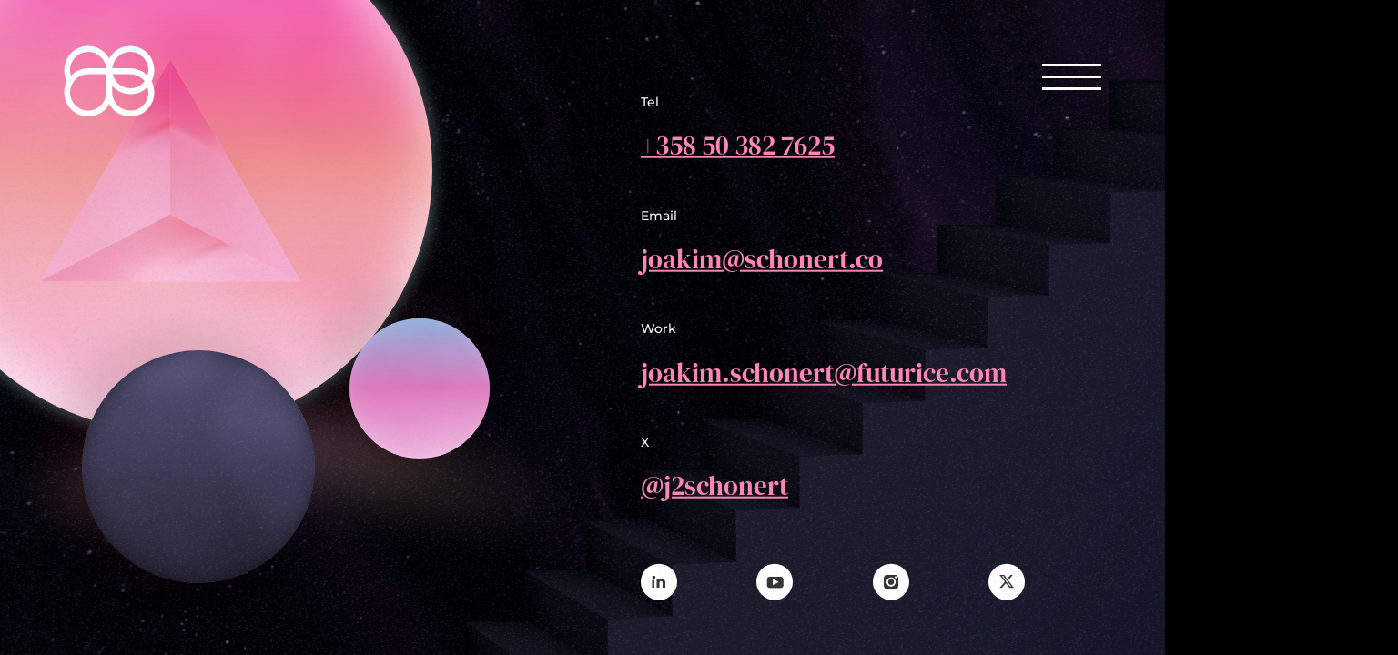

--- FILE ---
content_type: text/html; charset=UTF-8
request_url: https://schonert.co/contact/
body_size: 14432
content:
<!doctype html>
<html lang="en-GB" prefix="og: https://ogp.me/ns#">
<head>
	<meta charset="UTF-8">
	<meta name="viewport" content="width=device-width, initial-scale=1">
	<link rel="profile" href="https://gmpg.org/xfn/11">

	
<!-- Search Engine Optimization by Rank Math - https://rankmath.com/ -->
<title>Contact - Joakim Schonert</title>
<meta name="description" content="Tel"/>
<meta name="robots" content="follow, index, max-snippet:-1, max-video-preview:-1, max-image-preview:large"/>
<link rel="canonical" href="https://schonert.co/contact/" />
<meta property="og:locale" content="en_GB" />
<meta property="og:type" content="article" />
<meta property="og:title" content="Contact - Joakim Schonert" />
<meta property="og:description" content="Tel" />
<meta property="og:url" content="https://schonert.co/contact/" />
<meta property="og:site_name" content="Joakim Schonert" />
<meta property="og:updated_time" content="2026-01-04T16:25:31+02:00" />
<meta property="og:image" content="https://usercontent.one/wp/schonert.co/wp-content/uploads/2018/11/ab_pyramid.png?media=1768735930" />
<meta property="og:image:secure_url" content="https://usercontent.one/wp/schonert.co/wp-content/uploads/2018/11/ab_pyramid.png?media=1768735930" />
<meta property="og:image:width" content="600" />
<meta property="og:image:height" content="509" />
<meta property="og:image:alt" content="Contact" />
<meta property="og:image:type" content="image/png" />
<meta name="twitter:card" content="summary_large_image" />
<meta name="twitter:title" content="Contact - Joakim Schonert" />
<meta name="twitter:description" content="Tel" />
<meta name="twitter:creator" content="@j2schonert" />
<meta name="twitter:image" content="https://usercontent.one/wp/schonert.co/wp-content/uploads/2018/11/ab_pyramid.png?media=1768735930" />
<meta name="twitter:label1" content="Time to read" />
<meta name="twitter:data1" content="Less than a minute" />
<!-- /Rank Math WordPress SEO plugin -->

<link rel='dns-prefetch' href='//fonts.googleapis.com' />
<link rel="alternate" type="application/rss+xml" title="Joakim Schonert &raquo; Feed" href="https://schonert.co/feed/" />
<link rel="alternate" type="application/rss+xml" title="Joakim Schonert &raquo; Comments Feed" href="https://schonert.co/comments/feed/" />
<link rel="alternate" title="oEmbed (JSON)" type="application/json+oembed" href="https://schonert.co/wp-json/oembed/1.0/embed?url=https%3A%2F%2Fschonert.co%2Fcontact%2F" />
<link rel="alternate" title="oEmbed (XML)" type="text/xml+oembed" href="https://schonert.co/wp-json/oembed/1.0/embed?url=https%3A%2F%2Fschonert.co%2Fcontact%2F&#038;format=xml" />
<style id='wp-img-auto-sizes-contain-inline-css' type='text/css'>
img:is([sizes=auto i],[sizes^="auto," i]){contain-intrinsic-size:3000px 1500px}
/*# sourceURL=wp-img-auto-sizes-contain-inline-css */
</style>
<style id='wp-emoji-styles-inline-css' type='text/css'>

	img.wp-smiley, img.emoji {
		display: inline !important;
		border: none !important;
		box-shadow: none !important;
		height: 1em !important;
		width: 1em !important;
		margin: 0 0.07em !important;
		vertical-align: -0.1em !important;
		background: none !important;
		padding: 0 !important;
	}
/*# sourceURL=wp-emoji-styles-inline-css */
</style>
<style id='wp-block-library-inline-css' type='text/css'>
:root{--wp-block-synced-color:#7a00df;--wp-block-synced-color--rgb:122,0,223;--wp-bound-block-color:var(--wp-block-synced-color);--wp-editor-canvas-background:#ddd;--wp-admin-theme-color:#007cba;--wp-admin-theme-color--rgb:0,124,186;--wp-admin-theme-color-darker-10:#006ba1;--wp-admin-theme-color-darker-10--rgb:0,107,160.5;--wp-admin-theme-color-darker-20:#005a87;--wp-admin-theme-color-darker-20--rgb:0,90,135;--wp-admin-border-width-focus:2px}@media (min-resolution:192dpi){:root{--wp-admin-border-width-focus:1.5px}}.wp-element-button{cursor:pointer}:root .has-very-light-gray-background-color{background-color:#eee}:root .has-very-dark-gray-background-color{background-color:#313131}:root .has-very-light-gray-color{color:#eee}:root .has-very-dark-gray-color{color:#313131}:root .has-vivid-green-cyan-to-vivid-cyan-blue-gradient-background{background:linear-gradient(135deg,#00d084,#0693e3)}:root .has-purple-crush-gradient-background{background:linear-gradient(135deg,#34e2e4,#4721fb 50%,#ab1dfe)}:root .has-hazy-dawn-gradient-background{background:linear-gradient(135deg,#faaca8,#dad0ec)}:root .has-subdued-olive-gradient-background{background:linear-gradient(135deg,#fafae1,#67a671)}:root .has-atomic-cream-gradient-background{background:linear-gradient(135deg,#fdd79a,#004a59)}:root .has-nightshade-gradient-background{background:linear-gradient(135deg,#330968,#31cdcf)}:root .has-midnight-gradient-background{background:linear-gradient(135deg,#020381,#2874fc)}:root{--wp--preset--font-size--normal:16px;--wp--preset--font-size--huge:42px}.has-regular-font-size{font-size:1em}.has-larger-font-size{font-size:2.625em}.has-normal-font-size{font-size:var(--wp--preset--font-size--normal)}.has-huge-font-size{font-size:var(--wp--preset--font-size--huge)}.has-text-align-center{text-align:center}.has-text-align-left{text-align:left}.has-text-align-right{text-align:right}.has-fit-text{white-space:nowrap!important}#end-resizable-editor-section{display:none}.aligncenter{clear:both}.items-justified-left{justify-content:flex-start}.items-justified-center{justify-content:center}.items-justified-right{justify-content:flex-end}.items-justified-space-between{justify-content:space-between}.screen-reader-text{border:0;clip-path:inset(50%);height:1px;margin:-1px;overflow:hidden;padding:0;position:absolute;width:1px;word-wrap:normal!important}.screen-reader-text:focus{background-color:#ddd;clip-path:none;color:#444;display:block;font-size:1em;height:auto;left:5px;line-height:normal;padding:15px 23px 14px;text-decoration:none;top:5px;width:auto;z-index:100000}html :where(.has-border-color){border-style:solid}html :where([style*=border-top-color]){border-top-style:solid}html :where([style*=border-right-color]){border-right-style:solid}html :where([style*=border-bottom-color]){border-bottom-style:solid}html :where([style*=border-left-color]){border-left-style:solid}html :where([style*=border-width]){border-style:solid}html :where([style*=border-top-width]){border-top-style:solid}html :where([style*=border-right-width]){border-right-style:solid}html :where([style*=border-bottom-width]){border-bottom-style:solid}html :where([style*=border-left-width]){border-left-style:solid}html :where(img[class*=wp-image-]){height:auto;max-width:100%}:where(figure){margin:0 0 1em}html :where(.is-position-sticky){--wp-admin--admin-bar--position-offset:var(--wp-admin--admin-bar--height,0px)}@media screen and (max-width:600px){html :where(.is-position-sticky){--wp-admin--admin-bar--position-offset:0px}}

/*# sourceURL=wp-block-library-inline-css */
</style><style id='wp-block-image-inline-css' type='text/css'>
.wp-block-image>a,.wp-block-image>figure>a{display:inline-block}.wp-block-image img{box-sizing:border-box;height:auto;max-width:100%;vertical-align:bottom}@media not (prefers-reduced-motion){.wp-block-image img.hide{visibility:hidden}.wp-block-image img.show{animation:show-content-image .4s}}.wp-block-image[style*=border-radius] img,.wp-block-image[style*=border-radius]>a{border-radius:inherit}.wp-block-image.has-custom-border img{box-sizing:border-box}.wp-block-image.aligncenter{text-align:center}.wp-block-image.alignfull>a,.wp-block-image.alignwide>a{width:100%}.wp-block-image.alignfull img,.wp-block-image.alignwide img{height:auto;width:100%}.wp-block-image .aligncenter,.wp-block-image .alignleft,.wp-block-image .alignright,.wp-block-image.aligncenter,.wp-block-image.alignleft,.wp-block-image.alignright{display:table}.wp-block-image .aligncenter>figcaption,.wp-block-image .alignleft>figcaption,.wp-block-image .alignright>figcaption,.wp-block-image.aligncenter>figcaption,.wp-block-image.alignleft>figcaption,.wp-block-image.alignright>figcaption{caption-side:bottom;display:table-caption}.wp-block-image .alignleft{float:left;margin:.5em 1em .5em 0}.wp-block-image .alignright{float:right;margin:.5em 0 .5em 1em}.wp-block-image .aligncenter{margin-left:auto;margin-right:auto}.wp-block-image :where(figcaption){margin-bottom:1em;margin-top:.5em}.wp-block-image.is-style-circle-mask img{border-radius:9999px}@supports ((-webkit-mask-image:none) or (mask-image:none)) or (-webkit-mask-image:none){.wp-block-image.is-style-circle-mask img{border-radius:0;-webkit-mask-image:url('data:image/svg+xml;utf8,<svg viewBox="0 0 100 100" xmlns="http://www.w3.org/2000/svg"><circle cx="50" cy="50" r="50"/></svg>');mask-image:url('data:image/svg+xml;utf8,<svg viewBox="0 0 100 100" xmlns="http://www.w3.org/2000/svg"><circle cx="50" cy="50" r="50"/></svg>');mask-mode:alpha;-webkit-mask-position:center;mask-position:center;-webkit-mask-repeat:no-repeat;mask-repeat:no-repeat;-webkit-mask-size:contain;mask-size:contain}}:root :where(.wp-block-image.is-style-rounded img,.wp-block-image .is-style-rounded img){border-radius:9999px}.wp-block-image figure{margin:0}.wp-lightbox-container{display:flex;flex-direction:column;position:relative}.wp-lightbox-container img{cursor:zoom-in}.wp-lightbox-container img:hover+button{opacity:1}.wp-lightbox-container button{align-items:center;backdrop-filter:blur(16px) saturate(180%);background-color:#5a5a5a40;border:none;border-radius:4px;cursor:zoom-in;display:flex;height:20px;justify-content:center;opacity:0;padding:0;position:absolute;right:16px;text-align:center;top:16px;width:20px;z-index:100}@media not (prefers-reduced-motion){.wp-lightbox-container button{transition:opacity .2s ease}}.wp-lightbox-container button:focus-visible{outline:3px auto #5a5a5a40;outline:3px auto -webkit-focus-ring-color;outline-offset:3px}.wp-lightbox-container button:hover{cursor:pointer;opacity:1}.wp-lightbox-container button:focus{opacity:1}.wp-lightbox-container button:focus,.wp-lightbox-container button:hover,.wp-lightbox-container button:not(:hover):not(:active):not(.has-background){background-color:#5a5a5a40;border:none}.wp-lightbox-overlay{box-sizing:border-box;cursor:zoom-out;height:100vh;left:0;overflow:hidden;position:fixed;top:0;visibility:hidden;width:100%;z-index:100000}.wp-lightbox-overlay .close-button{align-items:center;cursor:pointer;display:flex;justify-content:center;min-height:40px;min-width:40px;padding:0;position:absolute;right:calc(env(safe-area-inset-right) + 16px);top:calc(env(safe-area-inset-top) + 16px);z-index:5000000}.wp-lightbox-overlay .close-button:focus,.wp-lightbox-overlay .close-button:hover,.wp-lightbox-overlay .close-button:not(:hover):not(:active):not(.has-background){background:none;border:none}.wp-lightbox-overlay .lightbox-image-container{height:var(--wp--lightbox-container-height);left:50%;overflow:hidden;position:absolute;top:50%;transform:translate(-50%,-50%);transform-origin:top left;width:var(--wp--lightbox-container-width);z-index:9999999999}.wp-lightbox-overlay .wp-block-image{align-items:center;box-sizing:border-box;display:flex;height:100%;justify-content:center;margin:0;position:relative;transform-origin:0 0;width:100%;z-index:3000000}.wp-lightbox-overlay .wp-block-image img{height:var(--wp--lightbox-image-height);min-height:var(--wp--lightbox-image-height);min-width:var(--wp--lightbox-image-width);width:var(--wp--lightbox-image-width)}.wp-lightbox-overlay .wp-block-image figcaption{display:none}.wp-lightbox-overlay button{background:none;border:none}.wp-lightbox-overlay .scrim{background-color:#fff;height:100%;opacity:.9;position:absolute;width:100%;z-index:2000000}.wp-lightbox-overlay.active{visibility:visible}@media not (prefers-reduced-motion){.wp-lightbox-overlay.active{animation:turn-on-visibility .25s both}.wp-lightbox-overlay.active img{animation:turn-on-visibility .35s both}.wp-lightbox-overlay.show-closing-animation:not(.active){animation:turn-off-visibility .35s both}.wp-lightbox-overlay.show-closing-animation:not(.active) img{animation:turn-off-visibility .25s both}.wp-lightbox-overlay.zoom.active{animation:none;opacity:1;visibility:visible}.wp-lightbox-overlay.zoom.active .lightbox-image-container{animation:lightbox-zoom-in .4s}.wp-lightbox-overlay.zoom.active .lightbox-image-container img{animation:none}.wp-lightbox-overlay.zoom.active .scrim{animation:turn-on-visibility .4s forwards}.wp-lightbox-overlay.zoom.show-closing-animation:not(.active){animation:none}.wp-lightbox-overlay.zoom.show-closing-animation:not(.active) .lightbox-image-container{animation:lightbox-zoom-out .4s}.wp-lightbox-overlay.zoom.show-closing-animation:not(.active) .lightbox-image-container img{animation:none}.wp-lightbox-overlay.zoom.show-closing-animation:not(.active) .scrim{animation:turn-off-visibility .4s forwards}}@keyframes show-content-image{0%{visibility:hidden}99%{visibility:hidden}to{visibility:visible}}@keyframes turn-on-visibility{0%{opacity:0}to{opacity:1}}@keyframes turn-off-visibility{0%{opacity:1;visibility:visible}99%{opacity:0;visibility:visible}to{opacity:0;visibility:hidden}}@keyframes lightbox-zoom-in{0%{transform:translate(calc((-100vw + var(--wp--lightbox-scrollbar-width))/2 + var(--wp--lightbox-initial-left-position)),calc(-50vh + var(--wp--lightbox-initial-top-position))) scale(var(--wp--lightbox-scale))}to{transform:translate(-50%,-50%) scale(1)}}@keyframes lightbox-zoom-out{0%{transform:translate(-50%,-50%) scale(1);visibility:visible}99%{visibility:visible}to{transform:translate(calc((-100vw + var(--wp--lightbox-scrollbar-width))/2 + var(--wp--lightbox-initial-left-position)),calc(-50vh + var(--wp--lightbox-initial-top-position))) scale(var(--wp--lightbox-scale));visibility:hidden}}
/*# sourceURL=https://schonert.co/wp-includes/blocks/image/style.min.css */
</style>
<style id='global-styles-inline-css' type='text/css'>
:root{--wp--preset--aspect-ratio--square: 1;--wp--preset--aspect-ratio--4-3: 4/3;--wp--preset--aspect-ratio--3-4: 3/4;--wp--preset--aspect-ratio--3-2: 3/2;--wp--preset--aspect-ratio--2-3: 2/3;--wp--preset--aspect-ratio--16-9: 16/9;--wp--preset--aspect-ratio--9-16: 9/16;--wp--preset--color--black: #000000;--wp--preset--color--cyan-bluish-gray: #abb8c3;--wp--preset--color--white: #ffffff;--wp--preset--color--pale-pink: #f78da7;--wp--preset--color--vivid-red: #cf2e2e;--wp--preset--color--luminous-vivid-orange: #ff6900;--wp--preset--color--luminous-vivid-amber: #fcb900;--wp--preset--color--light-green-cyan: #7bdcb5;--wp--preset--color--vivid-green-cyan: #00d084;--wp--preset--color--pale-cyan-blue: #8ed1fc;--wp--preset--color--vivid-cyan-blue: #0693e3;--wp--preset--color--vivid-purple: #9b51e0;--wp--preset--gradient--vivid-cyan-blue-to-vivid-purple: linear-gradient(135deg,rgb(6,147,227) 0%,rgb(155,81,224) 100%);--wp--preset--gradient--light-green-cyan-to-vivid-green-cyan: linear-gradient(135deg,rgb(122,220,180) 0%,rgb(0,208,130) 100%);--wp--preset--gradient--luminous-vivid-amber-to-luminous-vivid-orange: linear-gradient(135deg,rgb(252,185,0) 0%,rgb(255,105,0) 100%);--wp--preset--gradient--luminous-vivid-orange-to-vivid-red: linear-gradient(135deg,rgb(255,105,0) 0%,rgb(207,46,46) 100%);--wp--preset--gradient--very-light-gray-to-cyan-bluish-gray: linear-gradient(135deg,rgb(238,238,238) 0%,rgb(169,184,195) 100%);--wp--preset--gradient--cool-to-warm-spectrum: linear-gradient(135deg,rgb(74,234,220) 0%,rgb(151,120,209) 20%,rgb(207,42,186) 40%,rgb(238,44,130) 60%,rgb(251,105,98) 80%,rgb(254,248,76) 100%);--wp--preset--gradient--blush-light-purple: linear-gradient(135deg,rgb(255,206,236) 0%,rgb(152,150,240) 100%);--wp--preset--gradient--blush-bordeaux: linear-gradient(135deg,rgb(254,205,165) 0%,rgb(254,45,45) 50%,rgb(107,0,62) 100%);--wp--preset--gradient--luminous-dusk: linear-gradient(135deg,rgb(255,203,112) 0%,rgb(199,81,192) 50%,rgb(65,88,208) 100%);--wp--preset--gradient--pale-ocean: linear-gradient(135deg,rgb(255,245,203) 0%,rgb(182,227,212) 50%,rgb(51,167,181) 100%);--wp--preset--gradient--electric-grass: linear-gradient(135deg,rgb(202,248,128) 0%,rgb(113,206,126) 100%);--wp--preset--gradient--midnight: linear-gradient(135deg,rgb(2,3,129) 0%,rgb(40,116,252) 100%);--wp--preset--font-size--small: 13px;--wp--preset--font-size--medium: 20px;--wp--preset--font-size--large: 36px;--wp--preset--font-size--x-large: 42px;--wp--preset--font-family--montserrat: Montserrat;--wp--preset--font-family--dm-serif-display: DM Serif Display;--wp--preset--font-family--canvas: Canvas;--wp--preset--font-family--canvas-black: Canvas Black;--wp--preset--font-family--canvas-light: Canvas Light;--wp--preset--spacing--20: 0.44rem;--wp--preset--spacing--30: 0.67rem;--wp--preset--spacing--40: 1rem;--wp--preset--spacing--50: 1.5rem;--wp--preset--spacing--60: 2.25rem;--wp--preset--spacing--70: 3.38rem;--wp--preset--spacing--80: 5.06rem;--wp--preset--shadow--natural: 6px 6px 9px rgba(0, 0, 0, 0.2);--wp--preset--shadow--deep: 12px 12px 50px rgba(0, 0, 0, 0.4);--wp--preset--shadow--sharp: 6px 6px 0px rgba(0, 0, 0, 0.2);--wp--preset--shadow--outlined: 6px 6px 0px -3px rgb(255, 255, 255), 6px 6px rgb(0, 0, 0);--wp--preset--shadow--crisp: 6px 6px 0px rgb(0, 0, 0);}:where(.is-layout-flex){gap: 0.5em;}:where(.is-layout-grid){gap: 0.5em;}body .is-layout-flex{display: flex;}.is-layout-flex{flex-wrap: wrap;align-items: center;}.is-layout-flex > :is(*, div){margin: 0;}body .is-layout-grid{display: grid;}.is-layout-grid > :is(*, div){margin: 0;}:where(.wp-block-columns.is-layout-flex){gap: 2em;}:where(.wp-block-columns.is-layout-grid){gap: 2em;}:where(.wp-block-post-template.is-layout-flex){gap: 1.25em;}:where(.wp-block-post-template.is-layout-grid){gap: 1.25em;}.has-black-color{color: var(--wp--preset--color--black) !important;}.has-cyan-bluish-gray-color{color: var(--wp--preset--color--cyan-bluish-gray) !important;}.has-white-color{color: var(--wp--preset--color--white) !important;}.has-pale-pink-color{color: var(--wp--preset--color--pale-pink) !important;}.has-vivid-red-color{color: var(--wp--preset--color--vivid-red) !important;}.has-luminous-vivid-orange-color{color: var(--wp--preset--color--luminous-vivid-orange) !important;}.has-luminous-vivid-amber-color{color: var(--wp--preset--color--luminous-vivid-amber) !important;}.has-light-green-cyan-color{color: var(--wp--preset--color--light-green-cyan) !important;}.has-vivid-green-cyan-color{color: var(--wp--preset--color--vivid-green-cyan) !important;}.has-pale-cyan-blue-color{color: var(--wp--preset--color--pale-cyan-blue) !important;}.has-vivid-cyan-blue-color{color: var(--wp--preset--color--vivid-cyan-blue) !important;}.has-vivid-purple-color{color: var(--wp--preset--color--vivid-purple) !important;}.has-black-background-color{background-color: var(--wp--preset--color--black) !important;}.has-cyan-bluish-gray-background-color{background-color: var(--wp--preset--color--cyan-bluish-gray) !important;}.has-white-background-color{background-color: var(--wp--preset--color--white) !important;}.has-pale-pink-background-color{background-color: var(--wp--preset--color--pale-pink) !important;}.has-vivid-red-background-color{background-color: var(--wp--preset--color--vivid-red) !important;}.has-luminous-vivid-orange-background-color{background-color: var(--wp--preset--color--luminous-vivid-orange) !important;}.has-luminous-vivid-amber-background-color{background-color: var(--wp--preset--color--luminous-vivid-amber) !important;}.has-light-green-cyan-background-color{background-color: var(--wp--preset--color--light-green-cyan) !important;}.has-vivid-green-cyan-background-color{background-color: var(--wp--preset--color--vivid-green-cyan) !important;}.has-pale-cyan-blue-background-color{background-color: var(--wp--preset--color--pale-cyan-blue) !important;}.has-vivid-cyan-blue-background-color{background-color: var(--wp--preset--color--vivid-cyan-blue) !important;}.has-vivid-purple-background-color{background-color: var(--wp--preset--color--vivid-purple) !important;}.has-black-border-color{border-color: var(--wp--preset--color--black) !important;}.has-cyan-bluish-gray-border-color{border-color: var(--wp--preset--color--cyan-bluish-gray) !important;}.has-white-border-color{border-color: var(--wp--preset--color--white) !important;}.has-pale-pink-border-color{border-color: var(--wp--preset--color--pale-pink) !important;}.has-vivid-red-border-color{border-color: var(--wp--preset--color--vivid-red) !important;}.has-luminous-vivid-orange-border-color{border-color: var(--wp--preset--color--luminous-vivid-orange) !important;}.has-luminous-vivid-amber-border-color{border-color: var(--wp--preset--color--luminous-vivid-amber) !important;}.has-light-green-cyan-border-color{border-color: var(--wp--preset--color--light-green-cyan) !important;}.has-vivid-green-cyan-border-color{border-color: var(--wp--preset--color--vivid-green-cyan) !important;}.has-pale-cyan-blue-border-color{border-color: var(--wp--preset--color--pale-cyan-blue) !important;}.has-vivid-cyan-blue-border-color{border-color: var(--wp--preset--color--vivid-cyan-blue) !important;}.has-vivid-purple-border-color{border-color: var(--wp--preset--color--vivid-purple) !important;}.has-vivid-cyan-blue-to-vivid-purple-gradient-background{background: var(--wp--preset--gradient--vivid-cyan-blue-to-vivid-purple) !important;}.has-light-green-cyan-to-vivid-green-cyan-gradient-background{background: var(--wp--preset--gradient--light-green-cyan-to-vivid-green-cyan) !important;}.has-luminous-vivid-amber-to-luminous-vivid-orange-gradient-background{background: var(--wp--preset--gradient--luminous-vivid-amber-to-luminous-vivid-orange) !important;}.has-luminous-vivid-orange-to-vivid-red-gradient-background{background: var(--wp--preset--gradient--luminous-vivid-orange-to-vivid-red) !important;}.has-very-light-gray-to-cyan-bluish-gray-gradient-background{background: var(--wp--preset--gradient--very-light-gray-to-cyan-bluish-gray) !important;}.has-cool-to-warm-spectrum-gradient-background{background: var(--wp--preset--gradient--cool-to-warm-spectrum) !important;}.has-blush-light-purple-gradient-background{background: var(--wp--preset--gradient--blush-light-purple) !important;}.has-blush-bordeaux-gradient-background{background: var(--wp--preset--gradient--blush-bordeaux) !important;}.has-luminous-dusk-gradient-background{background: var(--wp--preset--gradient--luminous-dusk) !important;}.has-pale-ocean-gradient-background{background: var(--wp--preset--gradient--pale-ocean) !important;}.has-electric-grass-gradient-background{background: var(--wp--preset--gradient--electric-grass) !important;}.has-midnight-gradient-background{background: var(--wp--preset--gradient--midnight) !important;}.has-small-font-size{font-size: var(--wp--preset--font-size--small) !important;}.has-medium-font-size{font-size: var(--wp--preset--font-size--medium) !important;}.has-large-font-size{font-size: var(--wp--preset--font-size--large) !important;}.has-x-large-font-size{font-size: var(--wp--preset--font-size--x-large) !important;}.has-montserrat-font-family{font-family: var(--wp--preset--font-family--montserrat) !important;}.has-dm-serif-display-font-family{font-family: var(--wp--preset--font-family--dm-serif-display) !important;}.has-canvas-font-family{font-family: var(--wp--preset--font-family--canvas) !important;}.has-canvas-black-font-family{font-family: var(--wp--preset--font-family--canvas-black) !important;}.has-canvas-light-font-family{font-family: var(--wp--preset--font-family--canvas-light) !important;}
/*# sourceURL=global-styles-inline-css */
</style>

<style id='classic-theme-styles-inline-css' type='text/css'>
/*! This file is auto-generated */
.wp-block-button__link{color:#fff;background-color:#32373c;border-radius:9999px;box-shadow:none;text-decoration:none;padding:calc(.667em + 2px) calc(1.333em + 2px);font-size:1.125em}.wp-block-file__button{background:#32373c;color:#fff;text-decoration:none}
/*# sourceURL=/wp-includes/css/classic-themes.min.css */
</style>
<link rel='stylesheet' id='fontawesome-free-css' href='https://usercontent.one/wp/schonert.co/wp-content/plugins/getwid/vendors/fontawesome-free/css/all.min.css?ver=5.5.0&media=1768735930' type='text/css' media='all' />
<link rel='stylesheet' id='slick-css' href='https://usercontent.one/wp/schonert.co/wp-content/plugins/getwid/vendors/slick/slick/slick.min.css?ver=1.9.0&media=1768735930' type='text/css' media='all' />
<link rel='stylesheet' id='slick-theme-css' href='https://usercontent.one/wp/schonert.co/wp-content/plugins/getwid/vendors/slick/slick/slick-theme.min.css?ver=1.9.0&media=1768735930' type='text/css' media='all' />
<link rel='stylesheet' id='mp-fancybox-css' href='https://usercontent.one/wp/schonert.co/wp-content/plugins/getwid/vendors/mp-fancybox/jquery.fancybox.min.css?ver=3.5.7-mp.1&media=1768735930' type='text/css' media='all' />
<link rel='stylesheet' id='getwid-blocks-css' href='https://usercontent.one/wp/schonert.co/wp-content/plugins/getwid/assets/css/blocks.style.css?ver=2.1.3&media=1768735930' type='text/css' media='all' />
<style id='getwid-blocks-inline-css' type='text/css'>
.wp-block-getwid-section .wp-block-getwid-section__wrapper .wp-block-getwid-section__inner-wrapper{max-width: 640px;}
/*# sourceURL=getwid-blocks-inline-css */
</style>
<link rel='stylesheet' id='js-com-style-css' href='https://usercontent.one/wp/schonert.co/wp-content/themes/js-com/style.css?ver=6.9&media=1768735930' type='text/css' media='all' />
<link rel='stylesheet' id='roboto-mono-css' href='https://fonts.googleapis.com/css2?family=Roboto+Mono%3Aital%2Cwght%400%2C300%3B0%2C400%3B0%2C500%3B0%2C600%3B0%2C700%3B1%2C300%3B1%2C400%3B1%2C500%3B1%2C600%3B1%2C700&#038;display=swap&#038;ver=6.9' type='text/css' media='all' />
<link rel='stylesheet' id='montserrat-css' href='https://fonts.googleapis.com/css2?family=Montserrat%3Aital%2Cwght%400%2C300%3B0%2C400%3B0%2C500%3B0%2C600%3B0%2C700%3B1%2C300%3B1%2C400%3B1%2C500%3B1%2C600%3B1%2C700&#038;display=swap&#038;ver=6.9' type='text/css' media='all' />
<link rel='stylesheet' id='dm-serif-display-css' href='https://fonts.googleapis.com/css2?family=DM+Serif+display%3Aital%2Cwght%400%2C300%3B0%2C400%3B0%2C500%3B0%2C600%3B0%2C700%3B1%2C300%3B1%2C400%3B1%2C500%3B1%2C600%3B1%2C700&#038;display=swap&#038;ver=6.9' type='text/css' media='all' />
<script type="text/javascript" src="https://schonert.co/wp-includes/js/jquery/jquery.min.js?ver=3.7.1" id="jquery-core-js"></script>
<script type="text/javascript" src="https://schonert.co/wp-includes/js/jquery/jquery-migrate.min.js?ver=3.4.1" id="jquery-migrate-js"></script>
<link rel="https://api.w.org/" href="https://schonert.co/wp-json/" /><link rel="alternate" title="JSON" type="application/json" href="https://schonert.co/wp-json/wp/v2/pages/390" /><link rel="EditURI" type="application/rsd+xml" title="RSD" href="https://schonert.co/xmlrpc.php?rsd" />
<meta name="generator" content="WordPress 6.9" />
<link rel='shortlink' href='https://schonert.co/?p=390' />

		<!-- GA Google Analytics @ https://m0n.co/ga -->
		<script async src="https://www.googletagmanager.com/gtag/js?id=UA-38462059-1"></script>
		<script>
			window.dataLayer = window.dataLayer || [];
			function gtag(){dataLayer.push(arguments);}
			gtag('js', new Date());
			gtag('config', 'UA-38462059-1');
		</script>

	<style>[class*=" icon-oc-"],[class^=icon-oc-]{speak:none;font-style:normal;font-weight:400;font-variant:normal;text-transform:none;line-height:1;-webkit-font-smoothing:antialiased;-moz-osx-font-smoothing:grayscale}.icon-oc-one-com-white-32px-fill:before{content:"901"}.icon-oc-one-com:before{content:"900"}#one-com-icon,.toplevel_page_onecom-wp .wp-menu-image{speak:none;display:flex;align-items:center;justify-content:center;text-transform:none;line-height:1;-webkit-font-smoothing:antialiased;-moz-osx-font-smoothing:grayscale}.onecom-wp-admin-bar-item>a,.toplevel_page_onecom-wp>.wp-menu-name{font-size:16px;font-weight:400;line-height:1}.toplevel_page_onecom-wp>.wp-menu-name img{width:69px;height:9px;}.wp-submenu-wrap.wp-submenu>.wp-submenu-head>img{width:88px;height:auto}.onecom-wp-admin-bar-item>a img{height:7px!important}.onecom-wp-admin-bar-item>a img,.toplevel_page_onecom-wp>.wp-menu-name img{opacity:.8}.onecom-wp-admin-bar-item.hover>a img,.toplevel_page_onecom-wp.wp-has-current-submenu>.wp-menu-name img,li.opensub>a.toplevel_page_onecom-wp>.wp-menu-name img{opacity:1}#one-com-icon:before,.onecom-wp-admin-bar-item>a:before,.toplevel_page_onecom-wp>.wp-menu-image:before{content:'';position:static!important;background-color:rgba(240,245,250,.4);border-radius:102px;width:18px;height:18px;padding:0!important}.onecom-wp-admin-bar-item>a:before{width:14px;height:14px}.onecom-wp-admin-bar-item.hover>a:before,.toplevel_page_onecom-wp.opensub>a>.wp-menu-image:before,.toplevel_page_onecom-wp.wp-has-current-submenu>.wp-menu-image:before{background-color:#76b82a}.onecom-wp-admin-bar-item>a{display:inline-flex!important;align-items:center;justify-content:center}#one-com-logo-wrapper{font-size:4em}#one-com-icon{vertical-align:middle}.imagify-welcome{display:none !important;}</style><style type="text/css">.recentcomments a{display:inline !important;padding:0 !important;margin:0 !important;}</style><link rel="icon" href="https://usercontent.one/wp/schonert.co/wp-content/uploads/2018/11/cropped-site_icon-1-32x32.png?media=1768735930" sizes="32x32" />
<link rel="icon" href="https://usercontent.one/wp/schonert.co/wp-content/uploads/2018/11/cropped-site_icon-1-192x192.png?media=1768735930" sizes="192x192" />
<link rel="apple-touch-icon" href="https://usercontent.one/wp/schonert.co/wp-content/uploads/2018/11/cropped-site_icon-1-180x180.png?media=1768735930" />
<meta name="msapplication-TileImage" content="https://usercontent.one/wp/schonert.co/wp-content/uploads/2018/11/cropped-site_icon-1-270x270.png?media=1768735930" />
		<style type="text/css" id="wp-custom-css">
			/* Extra small devices (phones, 600px and down) */
@media only screen and (max-width: 600px) {
	
  body {
  margin-left: 40px;
	margin-top: 0px;
	margin-right: 40px;  
  }
} 

@media only screen and (min-width: 600px) {

  body {
  margin-left: 70px;
	margin-top: 0px;
	margin-right: 70px;  
  }
}		</style>
			<!-- Fonts Plugin CSS - https://fontsplugin.com/ -->
	<style>
		/* Cached: January 20, 2026 at 9:35am */
/* latin-ext */
@font-face {
  font-family: 'DM Serif Display';
  font-style: normal;
  font-weight: 400;
  font-display: swap;
  src: url(https://fonts.gstatic.com/s/dmserifdisplay/v17/-nFnOHM81r4j6k0gjAW3mujVU2B2G_5x0ujy.woff2) format('woff2');
  unicode-range: U+0100-02BA, U+02BD-02C5, U+02C7-02CC, U+02CE-02D7, U+02DD-02FF, U+0304, U+0308, U+0329, U+1D00-1DBF, U+1E00-1E9F, U+1EF2-1EFF, U+2020, U+20A0-20AB, U+20AD-20C0, U+2113, U+2C60-2C7F, U+A720-A7FF;
}
/* latin */
@font-face {
  font-family: 'DM Serif Display';
  font-style: normal;
  font-weight: 400;
  font-display: swap;
  src: url(https://fonts.gstatic.com/s/dmserifdisplay/v17/-nFnOHM81r4j6k0gjAW3mujVU2B2G_Bx0g.woff2) format('woff2');
  unicode-range: U+0000-00FF, U+0131, U+0152-0153, U+02BB-02BC, U+02C6, U+02DA, U+02DC, U+0304, U+0308, U+0329, U+2000-206F, U+20AC, U+2122, U+2191, U+2193, U+2212, U+2215, U+FEFF, U+FFFD;
}
/* cyrillic-ext */
@font-face {
  font-family: 'Montserrat';
  font-style: normal;
  font-weight: 400;
  font-display: swap;
  src: url(https://fonts.gstatic.com/s/montserrat/v31/JTUSjIg1_i6t8kCHKm459WRhyyTn89ddpROi.woff2) format('woff2');
  unicode-range: U+0460-052F, U+1C80-1C8A, U+20B4, U+2DE0-2DFF, U+A640-A69F, U+FE2E-FE2F;
}
/* cyrillic */
@font-face {
  font-family: 'Montserrat';
  font-style: normal;
  font-weight: 400;
  font-display: swap;
  src: url(https://fonts.gstatic.com/s/montserrat/v31/JTUSjIg1_i6t8kCHKm459W1hyyTn89ddpROi.woff2) format('woff2');
  unicode-range: U+0301, U+0400-045F, U+0490-0491, U+04B0-04B1, U+2116;
}
/* vietnamese */
@font-face {
  font-family: 'Montserrat';
  font-style: normal;
  font-weight: 400;
  font-display: swap;
  src: url(https://fonts.gstatic.com/s/montserrat/v31/JTUSjIg1_i6t8kCHKm459WZhyyTn89ddpROi.woff2) format('woff2');
  unicode-range: U+0102-0103, U+0110-0111, U+0128-0129, U+0168-0169, U+01A0-01A1, U+01AF-01B0, U+0300-0301, U+0303-0304, U+0308-0309, U+0323, U+0329, U+1EA0-1EF9, U+20AB;
}
/* latin-ext */
@font-face {
  font-family: 'Montserrat';
  font-style: normal;
  font-weight: 400;
  font-display: swap;
  src: url(https://fonts.gstatic.com/s/montserrat/v31/JTUSjIg1_i6t8kCHKm459WdhyyTn89ddpROi.woff2) format('woff2');
  unicode-range: U+0100-02BA, U+02BD-02C5, U+02C7-02CC, U+02CE-02D7, U+02DD-02FF, U+0304, U+0308, U+0329, U+1D00-1DBF, U+1E00-1E9F, U+1EF2-1EFF, U+2020, U+20A0-20AB, U+20AD-20C0, U+2113, U+2C60-2C7F, U+A720-A7FF;
}
/* latin */
@font-face {
  font-family: 'Montserrat';
  font-style: normal;
  font-weight: 400;
  font-display: swap;
  src: url(https://fonts.gstatic.com/s/montserrat/v31/JTUSjIg1_i6t8kCHKm459WlhyyTn89ddpQ.woff2) format('woff2');
  unicode-range: U+0000-00FF, U+0131, U+0152-0153, U+02BB-02BC, U+02C6, U+02DA, U+02DC, U+0304, U+0308, U+0329, U+2000-206F, U+20AC, U+2122, U+2191, U+2193, U+2212, U+2215, U+FEFF, U+FFFD;
}
/* cyrillic-ext */
@font-face {
  font-family: 'Montserrat';
  font-style: normal;
  font-weight: 500;
  font-display: swap;
  src: url(https://fonts.gstatic.com/s/montserrat/v31/JTUSjIg1_i6t8kCHKm459WRhyyTn89ddpROi.woff2) format('woff2');
  unicode-range: U+0460-052F, U+1C80-1C8A, U+20B4, U+2DE0-2DFF, U+A640-A69F, U+FE2E-FE2F;
}
/* cyrillic */
@font-face {
  font-family: 'Montserrat';
  font-style: normal;
  font-weight: 500;
  font-display: swap;
  src: url(https://fonts.gstatic.com/s/montserrat/v31/JTUSjIg1_i6t8kCHKm459W1hyyTn89ddpROi.woff2) format('woff2');
  unicode-range: U+0301, U+0400-045F, U+0490-0491, U+04B0-04B1, U+2116;
}
/* vietnamese */
@font-face {
  font-family: 'Montserrat';
  font-style: normal;
  font-weight: 500;
  font-display: swap;
  src: url(https://fonts.gstatic.com/s/montserrat/v31/JTUSjIg1_i6t8kCHKm459WZhyyTn89ddpROi.woff2) format('woff2');
  unicode-range: U+0102-0103, U+0110-0111, U+0128-0129, U+0168-0169, U+01A0-01A1, U+01AF-01B0, U+0300-0301, U+0303-0304, U+0308-0309, U+0323, U+0329, U+1EA0-1EF9, U+20AB;
}
/* latin-ext */
@font-face {
  font-family: 'Montserrat';
  font-style: normal;
  font-weight: 500;
  font-display: swap;
  src: url(https://fonts.gstatic.com/s/montserrat/v31/JTUSjIg1_i6t8kCHKm459WdhyyTn89ddpROi.woff2) format('woff2');
  unicode-range: U+0100-02BA, U+02BD-02C5, U+02C7-02CC, U+02CE-02D7, U+02DD-02FF, U+0304, U+0308, U+0329, U+1D00-1DBF, U+1E00-1E9F, U+1EF2-1EFF, U+2020, U+20A0-20AB, U+20AD-20C0, U+2113, U+2C60-2C7F, U+A720-A7FF;
}
/* latin */
@font-face {
  font-family: 'Montserrat';
  font-style: normal;
  font-weight: 500;
  font-display: swap;
  src: url(https://fonts.gstatic.com/s/montserrat/v31/JTUSjIg1_i6t8kCHKm459WlhyyTn89ddpQ.woff2) format('woff2');
  unicode-range: U+0000-00FF, U+0131, U+0152-0153, U+02BB-02BC, U+02C6, U+02DA, U+02DC, U+0304, U+0308, U+0329, U+2000-206F, U+20AC, U+2122, U+2191, U+2193, U+2212, U+2215, U+FEFF, U+FFFD;
}
/* cyrillic-ext */
@font-face {
  font-family: 'Montserrat';
  font-style: normal;
  font-weight: 600;
  font-display: swap;
  src: url(https://fonts.gstatic.com/s/montserrat/v31/JTUSjIg1_i6t8kCHKm459WRhyyTn89ddpROi.woff2) format('woff2');
  unicode-range: U+0460-052F, U+1C80-1C8A, U+20B4, U+2DE0-2DFF, U+A640-A69F, U+FE2E-FE2F;
}
/* cyrillic */
@font-face {
  font-family: 'Montserrat';
  font-style: normal;
  font-weight: 600;
  font-display: swap;
  src: url(https://fonts.gstatic.com/s/montserrat/v31/JTUSjIg1_i6t8kCHKm459W1hyyTn89ddpROi.woff2) format('woff2');
  unicode-range: U+0301, U+0400-045F, U+0490-0491, U+04B0-04B1, U+2116;
}
/* vietnamese */
@font-face {
  font-family: 'Montserrat';
  font-style: normal;
  font-weight: 600;
  font-display: swap;
  src: url(https://fonts.gstatic.com/s/montserrat/v31/JTUSjIg1_i6t8kCHKm459WZhyyTn89ddpROi.woff2) format('woff2');
  unicode-range: U+0102-0103, U+0110-0111, U+0128-0129, U+0168-0169, U+01A0-01A1, U+01AF-01B0, U+0300-0301, U+0303-0304, U+0308-0309, U+0323, U+0329, U+1EA0-1EF9, U+20AB;
}
/* latin-ext */
@font-face {
  font-family: 'Montserrat';
  font-style: normal;
  font-weight: 600;
  font-display: swap;
  src: url(https://fonts.gstatic.com/s/montserrat/v31/JTUSjIg1_i6t8kCHKm459WdhyyTn89ddpROi.woff2) format('woff2');
  unicode-range: U+0100-02BA, U+02BD-02C5, U+02C7-02CC, U+02CE-02D7, U+02DD-02FF, U+0304, U+0308, U+0329, U+1D00-1DBF, U+1E00-1E9F, U+1EF2-1EFF, U+2020, U+20A0-20AB, U+20AD-20C0, U+2113, U+2C60-2C7F, U+A720-A7FF;
}
/* latin */
@font-face {
  font-family: 'Montserrat';
  font-style: normal;
  font-weight: 600;
  font-display: swap;
  src: url(https://fonts.gstatic.com/s/montserrat/v31/JTUSjIg1_i6t8kCHKm459WlhyyTn89ddpQ.woff2) format('woff2');
  unicode-range: U+0000-00FF, U+0131, U+0152-0153, U+02BB-02BC, U+02C6, U+02DA, U+02DC, U+0304, U+0308, U+0329, U+2000-206F, U+20AC, U+2122, U+2191, U+2193, U+2212, U+2215, U+FEFF, U+FFFD;
}
/* cyrillic-ext */
@font-face {
  font-family: 'Montserrat';
  font-style: normal;
  font-weight: 700;
  font-display: swap;
  src: url(https://fonts.gstatic.com/s/montserrat/v31/JTUSjIg1_i6t8kCHKm459WRhyyTn89ddpROi.woff2) format('woff2');
  unicode-range: U+0460-052F, U+1C80-1C8A, U+20B4, U+2DE0-2DFF, U+A640-A69F, U+FE2E-FE2F;
}
/* cyrillic */
@font-face {
  font-family: 'Montserrat';
  font-style: normal;
  font-weight: 700;
  font-display: swap;
  src: url(https://fonts.gstatic.com/s/montserrat/v31/JTUSjIg1_i6t8kCHKm459W1hyyTn89ddpROi.woff2) format('woff2');
  unicode-range: U+0301, U+0400-045F, U+0490-0491, U+04B0-04B1, U+2116;
}
/* vietnamese */
@font-face {
  font-family: 'Montserrat';
  font-style: normal;
  font-weight: 700;
  font-display: swap;
  src: url(https://fonts.gstatic.com/s/montserrat/v31/JTUSjIg1_i6t8kCHKm459WZhyyTn89ddpROi.woff2) format('woff2');
  unicode-range: U+0102-0103, U+0110-0111, U+0128-0129, U+0168-0169, U+01A0-01A1, U+01AF-01B0, U+0300-0301, U+0303-0304, U+0308-0309, U+0323, U+0329, U+1EA0-1EF9, U+20AB;
}
/* latin-ext */
@font-face {
  font-family: 'Montserrat';
  font-style: normal;
  font-weight: 700;
  font-display: swap;
  src: url(https://fonts.gstatic.com/s/montserrat/v31/JTUSjIg1_i6t8kCHKm459WdhyyTn89ddpROi.woff2) format('woff2');
  unicode-range: U+0100-02BA, U+02BD-02C5, U+02C7-02CC, U+02CE-02D7, U+02DD-02FF, U+0304, U+0308, U+0329, U+1D00-1DBF, U+1E00-1E9F, U+1EF2-1EFF, U+2020, U+20A0-20AB, U+20AD-20C0, U+2113, U+2C60-2C7F, U+A720-A7FF;
}
/* latin */
@font-face {
  font-family: 'Montserrat';
  font-style: normal;
  font-weight: 700;
  font-display: swap;
  src: url(https://fonts.gstatic.com/s/montserrat/v31/JTUSjIg1_i6t8kCHKm459WlhyyTn89ddpQ.woff2) format('woff2');
  unicode-range: U+0000-00FF, U+0131, U+0152-0153, U+02BB-02BC, U+02C6, U+02DA, U+02DC, U+0304, U+0308, U+0329, U+2000-206F, U+20AC, U+2122, U+2191, U+2193, U+2212, U+2215, U+FEFF, U+FFFD;
}
/* cyrillic-ext */
@font-face {
  font-family: 'Montserrat';
  font-style: normal;
  font-weight: 800;
  font-display: swap;
  src: url(https://fonts.gstatic.com/s/montserrat/v31/JTUSjIg1_i6t8kCHKm459WRhyyTn89ddpROi.woff2) format('woff2');
  unicode-range: U+0460-052F, U+1C80-1C8A, U+20B4, U+2DE0-2DFF, U+A640-A69F, U+FE2E-FE2F;
}
/* cyrillic */
@font-face {
  font-family: 'Montserrat';
  font-style: normal;
  font-weight: 800;
  font-display: swap;
  src: url(https://fonts.gstatic.com/s/montserrat/v31/JTUSjIg1_i6t8kCHKm459W1hyyTn89ddpROi.woff2) format('woff2');
  unicode-range: U+0301, U+0400-045F, U+0490-0491, U+04B0-04B1, U+2116;
}
/* vietnamese */
@font-face {
  font-family: 'Montserrat';
  font-style: normal;
  font-weight: 800;
  font-display: swap;
  src: url(https://fonts.gstatic.com/s/montserrat/v31/JTUSjIg1_i6t8kCHKm459WZhyyTn89ddpROi.woff2) format('woff2');
  unicode-range: U+0102-0103, U+0110-0111, U+0128-0129, U+0168-0169, U+01A0-01A1, U+01AF-01B0, U+0300-0301, U+0303-0304, U+0308-0309, U+0323, U+0329, U+1EA0-1EF9, U+20AB;
}
/* latin-ext */
@font-face {
  font-family: 'Montserrat';
  font-style: normal;
  font-weight: 800;
  font-display: swap;
  src: url(https://fonts.gstatic.com/s/montserrat/v31/JTUSjIg1_i6t8kCHKm459WdhyyTn89ddpROi.woff2) format('woff2');
  unicode-range: U+0100-02BA, U+02BD-02C5, U+02C7-02CC, U+02CE-02D7, U+02DD-02FF, U+0304, U+0308, U+0329, U+1D00-1DBF, U+1E00-1E9F, U+1EF2-1EFF, U+2020, U+20A0-20AB, U+20AD-20C0, U+2113, U+2C60-2C7F, U+A720-A7FF;
}
/* latin */
@font-face {
  font-family: 'Montserrat';
  font-style: normal;
  font-weight: 800;
  font-display: swap;
  src: url(https://fonts.gstatic.com/s/montserrat/v31/JTUSjIg1_i6t8kCHKm459WlhyyTn89ddpQ.woff2) format('woff2');
  unicode-range: U+0000-00FF, U+0131, U+0152-0153, U+02BB-02BC, U+02C6, U+02DA, U+02DC, U+0304, U+0308, U+0329, U+2000-206F, U+20AC, U+2122, U+2191, U+2193, U+2212, U+2215, U+FEFF, U+FFFD;
}

:root {
--font-base: Montserrat;
--font-headings: DM Serif Display;
--font-input: Montserrat;
}
@font-face {font-family:'canvas';src:url('https://usercontent.one/wp/schonert.co/wp-content/uploads/2021/01/made-canvas.woff?media=1768735930') format('woff'),url('https://usercontent.one/wp/schonert.co/wp-content/uploads/2021/01/made-canvas.woff2?media=1768735930') format('woff2'),url('https://usercontent.one/wp/schonert.co/wp-content/uploads/2021/01/made-canvas.ttf?media=1768735930') format('truetype');}@font-face {font-family:'canvas-black';src:url('https://usercontent.one/wp/schonert.co/wp-content/uploads/2021/01/made-canvas-black.woff?media=1768735930') format('woff'),url('https://usercontent.one/wp/schonert.co/wp-content/uploads/2021/01/made-canvas-black.woff2?media=1768735930') format('woff2'),url('https://usercontent.one/wp/schonert.co/wp-content/uploads/2021/01/made-canvas-black.ttf?media=1768735930') format('truetype');}@font-face {font-family:'canvas-light';src:url('https://usercontent.one/wp/schonert.co/wp-content/uploads/2021/01/made-canvas-light.woff?media=1768735930') format('woff'),url('https://usercontent.one/wp/schonert.co/wp-content/uploads/2021/01/made-canvas-light.woff2?media=1768735930') format('woff2'),url('https://usercontent.one/wp/schonert.co/wp-content/uploads/2021/01/made-canvas-light.ttf?media=1768735930') format('truetype');}body, #content, .entry-content, .post-content, .page-content, .post-excerpt, .entry-summary, .entry-excerpt, .widget-area, .widget, .sidebar, #sidebar, footer, .footer, #footer, .site-footer {
font-family: "Montserrat";
 }
#site-title, .site-title, #site-title a, .site-title a, .entry-title, .entry-title a, h1, h2, h3, h4, h5, h6, .widget-title, .elementor-heading-title {
font-family: "DM Serif Display";
 }
button, .button, input, select, textarea, .wp-block-button, .wp-block-button__link {
font-family: "Montserrat";
 }
	</style>
	<!-- Fonts Plugin CSS -->
	<style id="yellow-pencil">
/*
	The following CSS codes are created by the YellowPencil plugin.
	https://yellowpencil.waspthemes.com/
*/
#masthead .site-branding .site-title{display: none;}#masthead .site-branding .site-description{display: none;}#secondary .widget h2{display: none;}.widget .textwidget p{display: none;}#site-navigation{position: absolute;width: 260px;top: 70px;right: 70px;}#primary-menu{display:-ms-grid;display:grid;grid: auto / 23% 33% 30%;grid-column-gap: 6%;text-align: center;font-family:'Roboto Mono', monospace;text-transform:uppercase;display: none;}#primary-menu .menu-item a{font-size:16px;font-weight:600;color:#404040;width: auto;}#main .hentry .entry-content{margin-top:-2.2%;}.site-branding .custom-logo-link img{-webkit-filter: saturate(100%);filter: saturate(100%);width:100px;height:auto;margin-top:50px;}.hentry h1{font-weight: 500;letter-spacing: -1px;}.entry-footer .edit-link a{display: none;}.hentry .entry-header h1{display: none;}.js-site-footer{position:absolute;width:100%;height:160px;left:0;right: 0;margin-top:90px;margin-bottom:0px;background-color:#252537;}.js-site-footer p a{position: absolute;color:#ffffff;font-weight:600;font-size:14px;text-decoration: none;right: 80px;top: 70px;}.social-icons-columns{position: absolute;left: 80px;top: 70px;width: 200px;display: -webkit-flex;display:-webkit-box;display:-webkit-flex;display:-ms-flexbox;display:flex;-webkit-box-pack: space-between;-ms-flex-pack: space-between;justify-content: space-between;}.wp-block-separator{-webkit-filter: saturate(100%);filter: saturate(100%);background-image:-webkit-linear-gradient(left, #fbc2eb 0%, #a6c1ee 100%);background-image:-o-linear-gradient(left, #fbc2eb 0%, #a6c1ee 100%);background-image:linear-gradient(to right, #fbc2eb 0%, #a6c1ee 100%);height: 10px;}.hentry .js-site-footer p{width: 60px;position: absolute;bottom: 45px;right: 80px;}.hentry .entry-content h1{margin-top:40px;font-size:40px;line-height:52px;}.hentry .card h3{font-family:'Montserrat', sans-serif;font-weight:600;text-align:center;font-size:16px;}.hentry p{margin-top:5px;}#masthead .blog-info p{font-weight:300;font-size:16px;margin-top: -5px;margin-bottom: 30px;}#masthead .blog-info h1{font-size:40px;margin-top: 5px;}#secondary{display: none;}.hentry .wp-block-separator{background-image:-webkit-linear-gradient(left, #FF8DDC 0%, #F9BEBE 49%, #FFD0F3 100%);background-image:-o-linear-gradient(left, #FF8DDC 0%, #F9BEBE 49%, #FFD0F3 100%);background-image:linear-gradient(90deg, #FF8DDC 0%, #F9BEBE 49%, #FFD0F3 100%);border: 0 !important;}.hentry .menu{position: fixed;background-color: #ffffff;z-index: 5;width: 100vw;height: 100vh;top: 0;left: 0;display: none;}.hentry .menu .curtain{position: absolute;z-index: 1;top: 0;left: 0;object-fit: cover;width: 100vw;height: 100vh;overflow: hidden;-webkit-filter: brightness(1.15);filter: brightness(1.15);opacity: 0.5;pointer-events: none;mask-image: linear-gradient(to bottom, transparent 10%, black 100%);}.hentry .menu .mark{position: absolute;z-index: 2;width: 100px;top: 50px;left: 70px;opacity: 0.92;}.hentry .menu .close{position: absolute;z-index: 2;top: 65px;right: 70px;margin: 0;-webkit-filter: brightness(0.8);filter: brightness(0.8);}.hentry .menu .links{position:absolute;-webkit-transform: translate(-50%, -50%);-ms-transform: translate(-50%, -50%);transform: translate(-50%, -50%);top:45%;left: 50%;z-index: 2;display:-ms-grid;display:grid;grid-row-gap: 7%;-ms-grid-columns: auto;grid-template-columns: auto;font-family: DM Serif display, serif;color: #1a1a1a;font-size: 80px;text-align: center;line-height: 1.5em;font-weight: 500;letter-spacing: -1px;}.hentry .links a{color:#1a1a1a;}#page #content #primary #main .hentry .entry-content .menu .links a{text-decoration:none;}.hentry .links a:hover{text-decoration: underline !important;}.hentry .burger{position: absolute;top: 70px;right: 70px;z-index: 2;}.burger a img{border-radius: 0% !important;}.mark a img{border-radius: 0% !important;}.close a img{border-radius: 0% !important;}@media screen and (max-width: 600px){.site-branding .custom-logo-link img{width:85px;min-width:85px;max-width:85px;height:auto;margin-top: 25px;}.hentry h1{letter-spacing:-1px;}#site-navigation{width: 220px;top: 50px;right: 10px !important;display: none;}.js-site-footer p a{right: 40px !important;}.social-icons-columns{left: 40px !important;}.hentry .burger{top: 50px;width: 35px;right: 40px;}.hentry .menu .close{top: 40px;right: 40px;width: 35px;}.hentry .menu .mark{width:85px;top: 25px;left:40px;}.hentry .menu .links{top: 38%;grid-row-gap: 10%;font-family: DM Serif display, serif;color: #1a1a1a;font-size: 57px;font-weight: 500;line-height: 1.5em;letter-spacing:-2px;}}html{height: 100%;}body{min-height: 100%;background-color:#12121D;overflow: hidden;background-color: #000000;}.hentry .backspace{position: absolute;mix-blend-mode: lighten;-webkit-filter: contrast(115%) saturate(22%) brightness(100%);filter: contrast(115%) saturate(22%) brightness(100%);z-index: -7;top: 0;left: 0;width: 100vw;height: 100vh;object-fit: fill;opacity: 0.8;}.site-branding .custom-logo-link img{-webkit-filter: brightness(1.5);filter: brightness(1.5);}#site-navigation{-webkit-filter: invert(100%) contrast(100%) brightness(150%);filter: invert(100%) contrast(100%) brightness(150%);}.hentry .burger{-webkit-filter: invert(1) brightness(1.5);filter: invert(1) brightness(1.5);}.hentry .menu{background-color: #181828;}.hentry .menu .curtain{-webkit-filter: brightness(1);filter: brightness(1);opacity: 0.85;mix-blend-mode: color-burn;}.hentry .menu .mark{opacity: 1;-webkit-filter: invert() brightness(1.5);filter: invert() brightness(1.5);}.hentry .menu .close{opacity: 1;-webkit-filter: invert() brightness(1.5);filter: invert() brightness(1.5);}.hentry .links a{color:#ffffff;}.hentry .vplanet2{position: absolute;z-index:-6;width: 80vh;height: 80vh;top: -14vh;left: -14vh;border-radius: 50%;background-image:-webkit-linear-gradient(top, #FF8DDC 0%, #F9BEBE 49%, #FFE1F7 100%);background-image:-o-linear-gradient(top, #FF8DDC 0%, #F9BEBE 49%, #FFE1F7 100%);background-image:linear-gradient(180deg, #FF8DDC 0%, #F9BEBE 49%, #FFE1F7 100%);mix-blend-mode: lighten;-webkit-filter: saturate(0.95);filter: saturate(0.95);}.hentry .vplanet2 video{width: 100%;height: 100%;mix-blend-mode: overlay;border-radius: 50%;opacity: 1;-webkit-filter: brightness(0.7) contrast(2) blur(10px);filter: brightness(0.7) contrast(2) blur(10px);background-image:-webkit-linear-gradient(top, #FF8DDC 0%, #F9BEBE 49%, #FFE1F7 100%);background-image:-o-linear-gradient(top, #FF8DDC 0%, #F9BEBE 49%, #FFE1F7 100%);background-image:linear-gradient(180deg, #FF8DDC 0%, #F9BEBE 49%, #FFE1F7 100%);}.hentry .vplanet2 img{position: absolute;z-index: 1;left: 50%;top: 50%;-webkit-transform: translate(-50%, -50%);-ms-transform: translate(-50%, -50%);transform: translate(-50%, -50%);width: 50%;mix-blend-mode: overlay;opacity: 0.65;}.hentry .vplanet3{position: absolute;z-index: -6;bottom: 30vh;left: 30vw;width: 12vw;height: 12vw;border-radius: 50%;background-image:-webkit-linear-gradient(top, #9FC0F2 0%, #FF8DDC 50%, #FFC2EF 100%);background-image:-o-linear-gradient(top, #9FC0F2 0%, #FF8DDC 50%, #FFC2EF 100%);background-image:linear-gradient(180deg, #9FC0F2 0%, #FF8DDC 50%, #FFC2EF 100%);overflow: hidden;-webkit-filter: saturate(0.7);filter: saturate(0.7);-moz-box-shadow: -20px -20px 50px 10px rgba(92,0,0,0.15);-webkit-box-shadow: -20px -20px 50px 10px rgba(92,0,0,0.15);box-shadow: -20px -20px 50px 10px rgba(92,0,0,0.15);}.hentry .vplanet3 video{object-fit: cover;width: 100%;height: 100%;border-radius: 50%;mix-blend-mode: overlay;-webkit-filter: brightness(0.5) contrast(0.5);filter: brightness(0.5) contrast(0.5);opacity: 1;}.hentry .vplanet6{position: absolute;z-index: -6;bottom: 11vh;left: 7vw;width: 20vw;height: 20vw;border-radius: 50%;background-image:-webkit-linear-gradient(bottom, #252537 0%, #575984 100%);background-image:-o-linear-gradient(bottom, #252537 0%, #575984 100%);background-image:linear-gradient(0deg, #252537 0%, #575984 100%);overflow: hidden;-moz-box-shadow: -20px -20px 50px 10px rgba(92,0,0,0.15);-webkit-box-shadow: -20px -20px 50px 10px rgba(92,0,0,0.15);box-shadow: -20px -20px 50px 10px rgba(92,0,0,0.15);}.hentry .vplanet6 video{object-fit: cover;width: 100%;height: 100%;border-radius: 50%;mix-blend-mode: overlay;-webkit-filter: invert(1) brightness(0.9);filter: invert(1) brightness(0.9);opacity: 0.6;}.hentry .wp-block-image img{position: absolute;z-index: -7;-webkit-filter: blur(20px);filter: blur(20px);left: -2%;width: 55%;height: 30%;bottom: 13vh;opacity: 0.5;}.hentry .column2{margin-top:2%;padding-left:5vh;}#page .js-site-footer{display:none;}.contact-social-icons .icons-bg .so-icon{width:40px;height:40px;border-radius: 50%;background-color: #ffffff;}.contact-social-icons .icons-bg:nth-child(1) img{margin-left: 12px;margin-top: 13px;-webkit-filter: invert(80%);filter: invert(80%);}.contact-social-icons .icons-bg:nth-child(2) img{margin-left: 11px;margin-top: 14px;-webkit-filter: invert(80%);filter: invert(80%);}.contact-social-icons .icons-bg:nth-child(3) img{margin-left: 12px;margin-top: 12px;-webkit-filter: invert(80%);filter: invert(80%);}.contact-social-icons .icons-bg:nth-child(4) img{margin-left: 12px;margin-top: 12px;-webkit-filter: invert(80%);filter: invert(80%);}.hentry .contact-social-icons{position: absolute;display: -webkit-flex;display:-webkit-box;display:-webkit-flex;display:-ms-flexbox;display:flex;-webkit-box-pack: space-between;-ms-flex-pack: space-between;justify-content: space-between;margin-top: 3vh;width: 33vmax;}.hentry .contact-info{width: 40vw;left: 55vw;top: 45%;position: absolute;-webkit-transform: translate(0%, -45%);-ms-transform: translate(0%, -45%);transform: translate(0%, -45%);}.hentry .contact-info h2{font-size:2.3vmax;line-height:2vmax;margin-bottom: 4vmax;font-weight: normal;}.hentry h2 a{color:#FF86B5;}.hentry .contact-info h7{color:#ffffff;font-size:14px;font-weight:500;}.hentry .stairs-wrapper img{position: absolute;z-index: -6;right: -20%;bottom: 0;opacity: 1;width: 80%;height: 100vh;-webkit-filter: brightness(0.5) saturate(2) contrast(1.1);filter: brightness(0.5) saturate(2) contrast(1.1);}.hentry .contact-info p{display: none;}@media screen and (max-width: 800px){html{min-height: 600px;}body{min-height: 600px;overflow-y: scroll;}.hentry .backspace{display: none;}.hentry .contact-info p{display: inline-block;}.hentry .contact-info .contact-social-icons{width: 95%;}.hentry .contact-info{width: 85%;height: 550px;left:80px;top: 24vw;-webkit-transform: unset;-ms-transform: unset;transform: unset;}.hentry .contact-info h2{font-size:5.5vw;line-height:3vh;margin-bottom: 5.5vmax;}.hentry .stairs-wrapper img{display: none;}.hentry .vplanet2{display: none;}.hentry .vplanet3{display: none;}.hentry .vplanet6{display: none;}.hentry .wp-block-image img{display: none;}}@media screen and (max-width: 600px){body{max-height: 100% !important;overflow-y: hidden !important;background-color:#181828;}.hentry .backspace{display: none;}.contact-social-icons{position: absolute;width: 95% !important;bottom: 12px !important;margin-bottom: 0 !important;}.hentry .contact-info{width: 85%;height: 75%;position: absolute;left:40px;top: 19%;position: absolute;-webkit-transform: translate(0%, 0%);-ms-transform: translate(0%, 0%);transform: translate(0%, 0%);}.hentry .contact-info h2{font-size:5.4vw;line-height:3vh;margin-bottom: 5.5vmax;}}
</style></head>

<body class="wp-singular page-template-default page page-id-390 wp-custom-logo wp-theme-js-com non-logged-in">
<div id="page" class="site">
	<a class="skip-link screen-reader-text" href="#content">Skip to content</a>

	<header id="masthead" class="site-header">
		<div class="site-branding">
			<a href="https://schonert.co/" class="custom-logo-link" rel="home"><img width="1" height="1" src="https://usercontent.one/wp/schonert.co/wp-content/uploads/2018/11/js_mark.svg?media=1768735930" class="custom-logo" alt="Joakim Schonert" decoding="async" /></a>				<p class="site-title"><a href="https://schonert.co/" rel="home">Joakim Schonert</a></p>
								<p class="site-description">About, Portfolio &amp; Contact</p>
					</div><!-- .site-branding -->

		<nav id="site-navigation" class="main-navigation">
			<button class="menu-toggle" aria-controls="primary-menu" aria-expanded="false">Primary Menu</button>
			<div class="menu-main-container"><ul id="primary-menu" class="menu"><li id="menu-item-1601" class="menu-item menu-item-type-post_type menu-item-object-page menu-item-1601"><a href="https://schonert.co/about/">About</a></li>
<li id="menu-item-1602" class="menu-item menu-item-type-post_type menu-item-object-page menu-item-1602"><a href="https://schonert.co/projects/">Projects</a></li>
<li id="menu-item-1659" class="menu-item menu-item-type-post_type menu-item-object-page current-menu-item page_item page-item-390 current_page_item menu-item-1659"><a href="https://schonert.co/contact/" aria-current="page">Contact</a></li>
</ul></div>		</nav><!-- #site-navigation -->
	</header><!-- #masthead -->

	<div id="content" class="site-content">

	<div id="primary" class="content-area">
		<main id="main" class="site-main">

		
<article id="post-390" class="post-390 page type-page status-publish hentry">
	<header class="entry-header">
		<h1 class="entry-title">Contact</h1>	</header><!-- .entry-header -->

	
	<div class="entry-content">
		
<div class="contact-info">

<h7>Tel</h7>
<h2><a href="tel:">+358 50 382 7625</a></h2>

<h7>Email</h7>
<h2><a href="mailto:">joakim@schonert.co</a></h2>

<h7>Work</h7>
<h2><a href="mailto:">joakim.schonert@futurice.com</a></h2>

<h7>X</h7>
<h2><a href="https://twitter.com/j2schonert" target="_blank" rel="noopener noreferrer">@j2schonert</a></h2>

<div class="contact-social-icons">

<div class="icons-bg">
<div class="so-icon">
<a href="https://www.linkedin.com/in/joakimschonert/" target="_blank" rel="noopener noreferrer"><img decoding="async" src="https://www.schonert.co/wp-content/uploads/2018/10/linked_icon.svg" alt=""></a>
</div>
</div>

<div class="icons-bg">
<div class="so-icon">
<a href="https://www.youtube.com/channel/UCDnqEf8WZ12103LXx8XLZjQ" target="_blank" rel="noopener noreferrer"><img decoding="async" src="https://www.schonert.co/wp-content/uploads/2018/10/yb_icon.svg" alt=""></a>
</div>
</div>

<div class="icons-bg">
<div class="so-icon">
<a href="https://www.instagram.com/joakimsch/" target="_blank" rel="noopener noreferrer"><img decoding="async" src="https://usercontent.one/wp/schonert.co/wp-content/uploads/2019/09/insta_icon.svg?media=1768735930" alt=""></a>
</div>
</div>

<div class="icons-bg">
<div class="so-icon">
<a href="https://twitter.com/j2schonert" target="_blank" rel="noopener noreferrer"><img decoding="async" src="https://usercontent.one/wp/schonert.co/wp-content/uploads/2025/12/x_icon_white-006f3c.svg?media=1768735930" alt=""></a>
</div>
</div>

</div>

</div>



<style>


body::before {
	animation: grain 8s steps(10) infinite;
	background-image: url(https://usercontent.one/wp/schonert.co/wp-content/uploads/2021/02/noise.png?media=1768735930);
        filter: invert(1);
	content: '';
	height: 300%;
	left: -50%;
	opacity: 0.4;
	position: fixed;
	top: -100%;
	width: 300%;
	pointer-events: none;
        z-index: 4;
}

@keyframes grain {
  0%, 100% { transform:translate(0, 0); }
  10% { transform:translate(-5%, -10%); }
  20% { transform:translate(-15%, 5%); }
  30% { transform:translate(7%, -25%); }
  40% { transform:translate(-5%, 25%); }
  50% { transform:translate(-15%, 10%); }
  60% { transform:translate(15%, 0%); }
  70% { transform:translate(0%, 15%); }
  80% { transform:translate(3%, 35%); }
  90% { transform:translate(-10%, 10%); }
}

</style>



<div class="vplanet2">
<img decoding="async" src="https://usercontent.one/wp/schonert.co/wp-content/uploads/2018/11/ab_pyramid.png?media=1768735930">
<video autoplay="" loop="" playsinline="" muted="">
    <source src="https://usercontent.one/wp/schonert.co/wp-content/uploads/2021/02/newmoon.webm?media=1768735930" type="video/webm">
    <source src="https://usercontent.one/wp/schonert.co/wp-content/uploads/2021/02/newmoon.mp4?media=1768735930" type="video/mp4">
</video>
</div>



<div class="vplanet3">
<video autoplay="" loop="" playsinline="" muted="">
    <source src="https://usercontent.one/wp/schonert.co/wp-content/uploads/2021/02/newmoon.webm?media=1768735930" type="video/webm">
    <source src="https://usercontent.one/wp/schonert.co/wp-content/uploads/2021/02/newmoon.mp4?media=1768735930" type="video/mp4">
</video>
</div>



<div class="vplanet6">
<video autoplay="" loop="" playsinline="" muted="">
    <source src="https://usercontent.one/wp/schonert.co/wp-content/uploads/2021/02/newmoon.webm?media=1768735930" type="video/webm">
    <source src="https://usercontent.one/wp/schonert.co/wp-content/uploads/2021/02/newmoon.mp4?media=1768735930" type="video/mp4">
</video>
</div>



<figure class="wp-block-image size-large"><img fetchpriority="high" decoding="async" width="1024" height="562" src="https://usercontent.one/wp/schonert.co/wp-content/uploads/2021/02/gr_clouds.png?media=1768735930" alt="" class="wp-image-2330" srcset="https://usercontent.one/wp/schonert.co/wp-content/uploads/2021/02/gr_clouds.png?media=1768735930 1024w, https://usercontent.one/wp/schonert.co/wp-content/uploads/2021/02/gr_clouds-300x165.png?media=1768735930 300w, https://usercontent.one/wp/schonert.co/wp-content/uploads/2021/02/gr_clouds-768x422.png?media=1768735930 768w" sizes="(max-width: 1024px) 100vw, 1024px" /></figure>



<div class="stairs-wrapper">
<img decoding="async" src="https://usercontent.one/wp/schonert.co/wp-content/uploads/2021/01/stairs_b.png?media=1768735930" class="stairs" alt="">
</div>



<video autoplay="" loop="" playsinline="" muted="" class="backspace">
    <source src="https://usercontent.one/wp/schonert.co/wp-content/uploads/2021/01/space_1.webm?media=1768735930" type="video/webm">
    <source src="https://usercontent.one/wp/schonert.co/wp-content/uploads/2021/01/space_1.mp4?media=1768735930" type="video/mp4">
</video>


<style data-name="tangible-template-inline-style">

.menu::before {
	animation: grain 8s steps(10) infinite;
	background-image: url(https://usercontent.one/wp/schonert.co/wp-content/uploads/2021/02/noise.png?media=1768735930);
        filter: invert(1);
	content: '';
	height: 300%;
	left: -50%;
	opacity: 0.4;
	position: fixed;
	top: -100%;
	width: 300%;
	pointer-events: none;
    z-index: 2;
    -webkit-mask-image: linear-gradient(to bottom, transparent 2%, black 100%);
	mask-image: linear-gradient(to bottom, transparent 2%, black 100%);
}

@keyframes grain {
  0%, 100% { transform:translate(0, 0); }
  10% { transform:translate(-5%, -10%); }
  20% { transform:translate(-15%, 5%); }
  30% { transform:translate(7%, -25%); }
  40% { transform:translate(-5%, 25%); }
  50% { transform:translate(-15%, 10%); }
  60% { transform:translate(15%, 0%); }
  70% { transform:translate(0%, 15%); }
  80% { transform:translate(3%, 35%); }
  90% { transform:translate(-10%, 10%); }
}

</style><div class="menu" id="menu">



<div class="mark">
<a href="https://schonert.co/"><img decoding="async" src="https://usercontent.one/wp/schonert.co/wp-content/uploads/2021/01/js_mark_black.svg?media=1768735930" alt class="js-mark-black" /></a>
</div>

<div class="close">
<a href="#" onclick="myFunction()"><img decoding="async" src="https://usercontent.one/wp/schonert.co/wp-content/uploads/2021/01/menu_close.svg?media=1768735930" alt class="menuclose" /></a>
</div>

<div class="links">
  <a href="https://schonert.co/about/">About</a>
  <a href="https://schonert.co/projects/">Projects</a>
  <a href="https://schonert.co/contact/">Contact</a>

</div>

<div class="curtwrap">	
<video playsinline muted loop class="curtain" id="curtain">
    <source src="https://usercontent.one/wp/schonert.co/wp-content/uploads/2021/01/curtain.mp4?media=1768735930" type="video/mp4" />
    <source src="https://usercontent.one/wp/schonert.co/wp-content/uploads/2021/01/curtain.webm?media=1768735930" type="video/webm" />
</video>
</div>

	
	
</div>
		


<div class="burger">
<a href="#" onclick="myFunction()"><img decoding="async" src="https://usercontent.one/wp/schonert.co/wp-content/uploads/2021/01/menu.svg?media=1768735930" /></a>
</div>	</div><!-- .entry-content -->

	</article><!-- #post-390 -->

		</main><!-- #main -->
	</div><!-- #primary -->


<aside id="secondary" class="widget-area">
	<section id="search-2" class="widget widget_search"><form role="search" method="get" class="search-form" action="https://schonert.co/">
				<label>
					<span class="screen-reader-text">Search for:</span>
					<input type="search" class="search-field" placeholder="Search &hellip;" value="" name="s" />
				</label>
				<input type="submit" class="search-submit" value="Search" />
			</form></section><section id="recent-comments-2" class="widget widget_recent_comments"><h2 class="widget-title">Recent Comments</h2><ul id="recentcomments"></ul></section><section id="archives-2" class="widget widget_archive"><h2 class="widget-title">Archives</h2>
			<ul>
							</ul>

			</section><section id="categories-2" class="widget widget_categories"><h2 class="widget-title">Categories</h2>
			<ul>
				<li class="cat-item-none">No categories</li>			</ul>

			</section><section id="meta-2" class="widget widget_meta"><h2 class="widget-title">Meta</h2>
		<ul>
						<li><a rel="nofollow" href="https://schonert.co/wp-login.php">Log in</a></li>
			<li><a href="https://schonert.co/feed/">Entries feed</a></li>
			<li><a href="https://schonert.co/comments/feed/">Comments feed</a></li>

			<li><a href="https://en-gb.wordpress.org/">WordPress.org</a></li>
		</ul>

		</section></aside><!-- #secondary -->

	</div><!-- #content -->

<footer class="js-site-footer">

	<div class="social-icons-columns">

		<a href="https://twitter.com/j2schonert" target="_blank"><img src="https://usercontent.one/wp/schonert.co/wp-content/uploads/2025/12/x_icon_white-adb777.svg?media=1768735930" alt="" class="wp-image-403"></a>
		
		<a href="https://www.linkedin.com/in/joakimschonert/" target="_blank"><img src="https://www.schonert.co/wp-content/uploads/2018/10/linked_icon.svg" alt="" class="wp-image-404"></a>
		
		<a href="https://www.youtube.com/channel/UCDnqEf8WZ12103LXx8XLZjQ" target="_blank"><img src="https://www.schonert.co/wp-content/uploads/2018/10/yb_icon.svg" alt="" class="wp-image-402"></a>
		
		<a href="https://www.instagram.com/joakimsch/" target="_blank"><img src="https://usercontent.one/wp/schonert.co/wp-content/uploads/2019/09/insta_icon.svg?media=1768735930" alt="" class="wp-image-405"></a>

	</div>

	<p><a href="https://www.schonert.co/contact/">Contact</a></p>

</footer>

</div><!-- #page -->

<script type="speculationrules">
{"prefetch":[{"source":"document","where":{"and":[{"href_matches":"/*"},{"not":{"href_matches":["/wp-*.php","/wp-admin/*","/wp-content/uploads/*","/wp-content/*","/wp-content/plugins/*","/wp-content/themes/js-com/*","/*\\?(.+)"]}},{"not":{"selector_matches":"a[rel~=\"nofollow\"]"}},{"not":{"selector_matches":".no-prefetch, .no-prefetch a"}}]},"eagerness":"conservative"}]}
</script>

<script type="text/javascript" id="getwid-blocks-frontend-js-js-extra">
/* <![CDATA[ */
var Getwid = {"settings":[],"ajax_url":"https://schonert.co/wp-admin/admin-ajax.php","isRTL":"","nonces":{"contact_form":"8aa980dbf1"}};
//# sourceURL=getwid-blocks-frontend-js-js-extra
/* ]]> */
</script>
<script type="text/javascript" src="https://usercontent.one/wp/schonert.co/wp-content/plugins/getwid/assets/js/frontend.blocks.js?ver=2.1.3&media=1768735930" id="getwid-blocks-frontend-js-js"></script>
<script type="text/javascript" src="https://usercontent.one/wp/schonert.co/wp-content/themes/js-com/js/navigation.js?media=1768735930?ver=20151215" id="js-com-navigation-js"></script>
<script type="text/javascript" src="https://usercontent.one/wp/schonert.co/wp-content/themes/js-com/js/skip-link-focus-fix.js?media=1768735930?ver=20151215" id="js-com-skip-link-focus-fix-js"></script>
<script id="wp-emoji-settings" type="application/json">
{"baseUrl":"https://s.w.org/images/core/emoji/17.0.2/72x72/","ext":".png","svgUrl":"https://s.w.org/images/core/emoji/17.0.2/svg/","svgExt":".svg","source":{"concatemoji":"https://schonert.co/wp-includes/js/wp-emoji-release.min.js?ver=6.9"}}
</script>
<script type="module">
/* <![CDATA[ */
/*! This file is auto-generated */
const a=JSON.parse(document.getElementById("wp-emoji-settings").textContent),o=(window._wpemojiSettings=a,"wpEmojiSettingsSupports"),s=["flag","emoji"];function i(e){try{var t={supportTests:e,timestamp:(new Date).valueOf()};sessionStorage.setItem(o,JSON.stringify(t))}catch(e){}}function c(e,t,n){e.clearRect(0,0,e.canvas.width,e.canvas.height),e.fillText(t,0,0);t=new Uint32Array(e.getImageData(0,0,e.canvas.width,e.canvas.height).data);e.clearRect(0,0,e.canvas.width,e.canvas.height),e.fillText(n,0,0);const a=new Uint32Array(e.getImageData(0,0,e.canvas.width,e.canvas.height).data);return t.every((e,t)=>e===a[t])}function p(e,t){e.clearRect(0,0,e.canvas.width,e.canvas.height),e.fillText(t,0,0);var n=e.getImageData(16,16,1,1);for(let e=0;e<n.data.length;e++)if(0!==n.data[e])return!1;return!0}function u(e,t,n,a){switch(t){case"flag":return n(e,"\ud83c\udff3\ufe0f\u200d\u26a7\ufe0f","\ud83c\udff3\ufe0f\u200b\u26a7\ufe0f")?!1:!n(e,"\ud83c\udde8\ud83c\uddf6","\ud83c\udde8\u200b\ud83c\uddf6")&&!n(e,"\ud83c\udff4\udb40\udc67\udb40\udc62\udb40\udc65\udb40\udc6e\udb40\udc67\udb40\udc7f","\ud83c\udff4\u200b\udb40\udc67\u200b\udb40\udc62\u200b\udb40\udc65\u200b\udb40\udc6e\u200b\udb40\udc67\u200b\udb40\udc7f");case"emoji":return!a(e,"\ud83e\u1fac8")}return!1}function f(e,t,n,a){let r;const o=(r="undefined"!=typeof WorkerGlobalScope&&self instanceof WorkerGlobalScope?new OffscreenCanvas(300,150):document.createElement("canvas")).getContext("2d",{willReadFrequently:!0}),s=(o.textBaseline="top",o.font="600 32px Arial",{});return e.forEach(e=>{s[e]=t(o,e,n,a)}),s}function r(e){var t=document.createElement("script");t.src=e,t.defer=!0,document.head.appendChild(t)}a.supports={everything:!0,everythingExceptFlag:!0},new Promise(t=>{let n=function(){try{var e=JSON.parse(sessionStorage.getItem(o));if("object"==typeof e&&"number"==typeof e.timestamp&&(new Date).valueOf()<e.timestamp+604800&&"object"==typeof e.supportTests)return e.supportTests}catch(e){}return null}();if(!n){if("undefined"!=typeof Worker&&"undefined"!=typeof OffscreenCanvas&&"undefined"!=typeof URL&&URL.createObjectURL&&"undefined"!=typeof Blob)try{var e="postMessage("+f.toString()+"("+[JSON.stringify(s),u.toString(),c.toString(),p.toString()].join(",")+"));",a=new Blob([e],{type:"text/javascript"});const r=new Worker(URL.createObjectURL(a),{name:"wpTestEmojiSupports"});return void(r.onmessage=e=>{i(n=e.data),r.terminate(),t(n)})}catch(e){}i(n=f(s,u,c,p))}t(n)}).then(e=>{for(const n in e)a.supports[n]=e[n],a.supports.everything=a.supports.everything&&a.supports[n],"flag"!==n&&(a.supports.everythingExceptFlag=a.supports.everythingExceptFlag&&a.supports[n]);var t;a.supports.everythingExceptFlag=a.supports.everythingExceptFlag&&!a.supports.flag,a.supports.everything||((t=a.source||{}).concatemoji?r(t.concatemoji):t.wpemoji&&t.twemoji&&(r(t.twemoji),r(t.wpemoji)))});
//# sourceURL=https://schonert.co/wp-includes/js/wp-emoji-loader.min.js
/* ]]> */
</script>
<script data-name="tangible-template-inline-script">
	var video = document.querySelector('.curtain');
	var promise = video.play();

	if (promise !== undefined) {
	  promise.then(_ => {

	  }).catch(error => {
		video.style.display = "none";

	  });
	}

;;;

function myFunction() {
  var x = document.getElementById("menu");
  if (x.style.display === "block") {
    x.style.display = "none";
  } else {
    x.style.display = "block";
  }
}
</script><script id="ocvars">var ocSiteMeta = {plugins: {"a3e4aa5d9179da09d8af9b6802f861a8": 1,"2c9812363c3c947e61f043af3c9852d0": 1,"b904efd4c2b650207df23db3e5b40c86": 1,"a3fe9dc9824eccbd72b7e5263258ab2c": 1}}</script>
</body>
</html>


--- FILE ---
content_type: image/svg+xml
request_url: https://www.schonert.co/wp-content/uploads/2018/10/yb_icon.svg
body_size: 1389
content:
<?xml version="1.0" encoding="UTF-8"?>
<svg width="19px" height="13px" viewBox="0 0 19 13" version="1.1" xmlns="http://www.w3.org/2000/svg" xmlns:xlink="http://www.w3.org/1999/xlink">
    <!-- Generator: Sketch 52.2 (67145) - http://www.bohemiancoding.com/sketch -->
    <title>yb_icon</title>
    <desc>Created with Sketch.</desc>
    <g id="Layouts" stroke="none" stroke-width="1" fill="none" fill-rule="evenodd">
        <g id="Front" transform="translate(-180.000000, -816.000000)" fill="#FFFFFF" fill-rule="nonzero">
            <g id="Group-5" transform="translate(80.000000, 810.000000)">
                <path d="M115.671334,6.2 L103.748257,6.2 C102.063739,6.2 100.698167,7.57896297 100.698167,9.28 L100.698167,15.72 C100.698167,17.421037 102.063739,18.8 103.748257,18.8 L115.671334,18.8 C117.355851,18.8 118.721423,17.421037 118.721423,15.72 L118.721423,9.28 C118.721423,7.57896297 117.355851,6.2 115.671334,6.2 Z M113.085716,12.4143638 L107.620134,15.1539414 C107.489884,15.219896 107.33388,15.2147266 107.208499,15.1403012 C107.083118,15.0658758 107.00649,14.9329569 107.006307,14.7895775 L107.006307,9.31042246 C107.00649,9.16704314 107.083118,9.03412419 107.208499,8.9596988 C107.33388,8.88527341 107.489884,8.880104 107.620134,8.94605865 L113.085716,11.6856362 C113.226125,11.7559458 113.314446,11.8971687 113.314446,12.0513698 C113.314446,12.2055709 113.226125,12.3467938 113.085716,12.4171034 L113.085716,12.4143638 Z" id="yb_icon"></path>
            </g>
        </g>
    </g>
</svg>

--- FILE ---
content_type: image/svg+xml
request_url: https://usercontent.one/wp/schonert.co/wp-content/uploads/2021/01/menu.svg?media=1768735930
body_size: 462
content:
<?xml version="1.0" encoding="UTF-8"?>
<svg width="65px" height="29px" viewBox="0 0 65 29" version="1.1" xmlns="http://www.w3.org/2000/svg" xmlns:xlink="http://www.w3.org/1999/xlink">
    <title>menu</title>
    <g id="Final" stroke="none" stroke-width="1" fill="none" fill-rule="evenodd">
        <g id="Front" transform="translate(-1059.000000, -76.000000)" fill="#404040">
            <path d="M1124,102 L1124,105 L1059,105 L1059,102 L1124,102 Z M1124,89 L1124,92 L1059,92 L1059,89 L1124,89 Z M1124,76 L1124,79 L1059,79 L1059,76 L1124,76 Z" id="menu"></path>
        </g>
    </g>
</svg>

--- FILE ---
content_type: image/svg+xml
request_url: https://usercontent.one/wp/schonert.co/wp-content/uploads/2018/11/js_mark.svg?media=1768735930
body_size: 2576
content:
<?xml version="1.0" encoding="UTF-8"?>
<svg width="108px" height="84px" viewBox="0 0 108 84" version="1.1" xmlns="http://www.w3.org/2000/svg" xmlns:xlink="http://www.w3.org/1999/xlink">
    <!-- Generator: Sketch 52.4 (67378) - http://www.bohemiancoding.com/sketch -->
    <title>js_mark</title>
    <desc>Created with Sketch.</desc>
    <defs>
        <linearGradient x1="50%" y1="0%" x2="50%" y2="100%" id="linearGradient-1">
            <stop stop-color="#9FC0F2" offset="0%"></stop>
            <stop stop-color="#FFC2EF" offset="100%"></stop>
        </linearGradient>
    </defs>
    <g id="Layouts-v2" stroke="none" stroke-width="1" fill="none" fill-rule="evenodd" stroke-linecap="round">
        <g id="Front" transform="translate(-76.000000, -42.000000)" stroke="url(#linearGradient-1)" stroke-width="7">
            <path d="M130.067071,72.4247244 C130.039283,71.9461391 130.025231,71.4649769 130.025231,70.9817228 C130.025231,57.2058243 141.23068,46 155.006954,46 C164.805902,46 173.74503,51.7776922 177.781304,60.7186971 C179.246753,63.9631109 179.989052,67.4155335 179.989052,70.9817228 C179.989052,75.8348896 178.605176,80.3648348 176.210508,84.1984737 C178.636981,88.0891853 180,92.6463179 180,97.4068227 C180,111.181219 168.794551,122.388545 155.018277,122.388545 C145.219329,122.388545 136.280202,116.610853 132.243927,107.669848 C130.778478,104.423557 130.036179,100.97151 130.036179,97.4068227 L130.036179,72.4247244 L130.067071,72.4247244 Z M129.921607,72.4247244 L129.963446,72.4247244 L129.963446,97.4064472 C129.963446,100.973012 129.221897,104.425435 127.75795,107.669848 C123.721676,116.610853 114.781046,122.388545 104.981723,122.388545 C91.2073261,122.388545 80,111.180844 80,97.4064472 C80,92.6498261 81.3609885,88.0961726 83.7839708,84.2074991 C81.3859681,80.3720564 80,75.83897 80,70.9821733 L80,70.9817979 C80,67.4156086 80.7415481,63.963186 82.2054954,60.7187722 C86.2417699,51.7777673 95.1823994,46.0000751 104.981723,46.0000751 C118.756119,46.0000751 129.963446,57.2058993 129.963446,70.9817979 C129.963446,71.4650268 129.949395,71.9461639 129.921607,72.4247244 Z M129.921607,72.4247244 L104.981723,72.4247244 C101.415158,72.4247244 97.9631109,73.166648 94.7186971,74.6305953 C90.1172111,76.707757 86.3534454,80.0837183 83.7839708,84.2074991 M130.067071,72.4247244 C130.602779,81.6507888 136.24385,89.9192044 144.743929,93.7560728 C147.988342,95.2200201 151.440389,95.963821 155.006954,95.963821 C163.951019,95.963821 171.797293,91.2636163 176.210508,84.1984737 C173.641218,80.0787646 169.879606,76.7062328 165.281303,74.6305953 C162.037265,73.166648 158.584842,72.4247244 155.018277,72.4247244 L130.067071,72.4247244 Z" id="js_mark"></path>
        </g>
    </g>
</svg>

--- FILE ---
content_type: image/svg+xml
request_url: https://usercontent.one/wp/schonert.co/wp-content/uploads/2025/12/x_icon_white-006f3c.svg?media=1768735930
body_size: 466
content:
<?xml version="1.0" encoding="UTF-8"?>
<svg xmlns="http://www.w3.org/2000/svg" xmlns:xlink="http://www.w3.org/1999/xlink" width="16px" height="15px" viewBox="0 0 16 15" version="1.1">
  <title>x_icon_white</title>
  <g id="Final" stroke="none" stroke-width="1" fill="none" fill-rule="evenodd">
    <path d="M15.054,0 L9.694,6.142 L16,14.5 L11.063,14.5 L7.196,9.43 L2.771,14.5 L0.316,14.5 L6.049,7.93 L0,0 L5.063,0 L8.558,4.633 L12.601,0 L15.054,0 Z M11.74,13.028 L13.1,13.028 L4.323,1.395 L2.865,1.395 L11.74,13.028 Z" id="x_icon_white" fill="#FFFFFF" fill-rule="nonzero"></path>
  </g>
</svg>


--- FILE ---
content_type: image/svg+xml
request_url: https://usercontent.one/wp/schonert.co/wp-content/uploads/2021/01/js_mark_black.svg?media=1768735930
body_size: 2170
content:
<?xml version="1.0" encoding="UTF-8"?>
<svg width="108px" height="84px" viewBox="0 0 108 84" version="1.1" xmlns="http://www.w3.org/2000/svg" xmlns:xlink="http://www.w3.org/1999/xlink">
    <title>js_mark_black</title>
    <g id="Final" stroke="none" stroke-width="1" fill="none" fill-rule="evenodd">
        <g id="Front" transform="translate(-76.000000, -41.000000)" stroke="#1A1A1A" stroke-width="7">
            <path d="M130.067071,71.4247244 C130.039283,70.9461391 130.025231,70.4649769 130.025231,69.9817228 C130.025231,56.2058243 141.23068,45 155.006954,45 C164.805902,45 173.74503,50.7776922 177.781304,59.7186971 C179.246753,62.9631109 179.989052,66.4155335 179.989052,69.9817228 C179.989052,74.8348896 178.605176,79.3648348 176.210508,83.1984737 C178.636981,87.0891853 180,91.6463179 180,96.4068227 C180,110.181219 168.794551,121.388545 155.018277,121.388545 C145.219329,121.388545 136.280202,115.610853 132.243927,106.669848 C130.778478,103.423557 130.036179,99.97151 130.036179,96.4068227 L130.036179,71.4247244 L130.067071,71.4247244 Z M129.921607,71.4247244 L129.963446,71.4247244 L129.963446,96.4064472 C129.963446,99.973012 129.221897,103.425435 127.75795,106.669848 C123.721676,115.610853 114.781046,121.388545 104.981723,121.388545 C91.2073261,121.388545 80,110.180844 80,96.4064472 C80,91.6498261 81.3609885,87.0961726 83.7839708,83.2074991 C81.3859681,79.3720564 80,74.83897 80,69.9821733 L80,69.9817979 C80,66.4156086 80.7415481,62.963186 82.2054954,59.7187722 C86.2417699,50.7777673 95.1823994,45.0000751 104.981723,45.0000751 C118.756119,45.0000751 129.963446,56.2058993 129.963446,69.9817979 C129.963446,70.4650268 129.949395,70.9461639 129.921607,71.4247244 Z M129.921607,71.4247244 L104.981723,71.4247244 C101.415158,71.4247244 97.9631109,72.166648 94.7186971,73.6305953 C90.1172111,75.707757 86.3534454,79.0837183 83.7839708,83.2074991 M130.067071,71.4247244 C130.602779,80.6507888 136.24385,88.9192044 144.743929,92.7560728 C147.988342,94.2200201 151.440389,94.963821 155.006954,94.963821 C163.951019,94.963821 171.797293,90.2636163 176.210508,83.1984737 C173.641218,79.0787646 169.879606,75.7062328 165.281303,73.6305953 C162.037265,72.166648 158.584842,71.4247244 155.018277,71.4247244 L130.067071,71.4247244 Z" id="js_mark_black"></path>
        </g>
    </g>
</svg>

--- FILE ---
content_type: image/svg+xml
request_url: https://usercontent.one/wp/schonert.co/wp-content/uploads/2019/09/insta_icon.svg?media=1768735930
body_size: 3435
content:
<?xml version="1.0" encoding="UTF-8"?>
<svg width="16px" height="16px" viewBox="0 0 16 16" version="1.1" xmlns="http://www.w3.org/2000/svg" xmlns:xlink="http://www.w3.org/1999/xlink">
    <!-- Generator: Sketch 57.1 (83088) - https://sketch.com -->
    <title>insta_icon</title>
    <desc>Created with Sketch.</desc>
    <g id="Layouts-v2" stroke="none" stroke-width="1" fill="none" fill-rule="evenodd">
        <g id="Front" transform="translate(-308.000000, -814.000000)" fill="#FFFFFF" fill-rule="nonzero">
            <g id="Group-11" transform="translate(80.000000, 802.000000)">
                <g id="Group-8" transform="translate(216.000000, 0.000000)">
                    <path d="M23.9030337,12.05868 C24.5223535,12.0658005 25.1359756,12.1782373 25.7177585,12.3912002 C26.1611266,12.5561425 26.5590625,12.8243046 26.8787921,13.1736007 C27.1985173,13.4740214 27.4483442,13.8413138 27.610536,14.2494014 C27.827379,14.844939 27.9396145,15.4736429 27.9422598,16.1076026 C27.985414,16.972757 27.9980283,17.3557542 28.0003647,19.2131869 L28.0003647,20.8260232 C27.9980283,22.683456 27.985414,23.0664532 27.9422598,23.9316076 C27.9351564,24.5524141 27.8229889,25.1675093 27.610536,25.7506887 C27.4547563,26.1763083 27.2045444,26.5608877 26.8787921,26.8753894 C26.5623346,27.1986249 26.1794657,27.4489214 25.7567848,27.6088899 C25.1750019,27.8218529 24.5613799,27.9342896 23.94206,27.9414101 C23.0039268,27.9884294 22.6340859,27.99928 20.3258758,28.0000451 L19.4851348,28.0000634 C17.4142696,27.9997429 17.0373999,27.9955763 16.136792,27.9414101 C15.4937265,27.9534797 14.8534058,27.8542233 14.2440145,27.6480099 C13.839879,27.4798696 13.4745673,27.2301955 13.1707902,26.9145095 C12.846958,26.6003252 12.5998769,26.215426 12.4488029,25.7898087 C12.2106019,25.1982674 12.0784854,24.5692076 12.0585395,23.9316076 C12.0585395,23.0288378 12.0086597,22.6510633 12.0009859,20.575227 L12.0007194,18.5572783 C12.0031175,17.2476388 12.0135091,16.8599108 12.0585395,16.1076026 C12.0629128,15.4729345 12.1784968,14.8439723 12.40002,14.2494014 C12.5717818,13.8365983 12.8354222,13.4686228 13.1707902,13.1736007 C13.4672083,12.8373331 13.8335431,12.5702682 14.2440145,12.3912002 C14.8387282,12.1760829 15.4655364,12.063648 16.0977657,12.05868 C16.9983735,12.05868 17.3752433,12.0086805 19.4461084,12.0009882 L21.4592245,12.0007211 C22.7657276,12.003125 23.1525271,12.0135415 23.9030337,12.05868 Z M20.0003997,15.0024236 C17.2374202,15.0078608 15.0014435,17.2564973 15.0050281,20.0261124 C15.0086213,22.7957274 17.250418,25.0385338 20.0134021,25.0367388 C22.7763862,25.0349416 25.015294,22.7892225 25.015294,20.0196051 C25.017892,18.6864798 24.4900639,17.4073458 23.5487424,16.4656004 C22.607421,15.523855 21.3303248,14.9972518 20.0003997,15.0024236 Z M20.0003997,16.762863 C21.7947412,16.762863 23.2493425,18.2209561 23.2493425,20.0196051 C23.2493425,20.8833468 22.9070441,21.7117119 22.2977492,22.3224695 C21.6884542,22.9332271 20.8620729,23.2763471 20.0003997,23.2763471 C18.2060581,23.2763471 16.7514569,21.8182541 16.7514569,20.0196051 C16.7514569,18.2209561 18.2060581,16.762863 20.0003997,16.762863 Z M25.2104161,13.623481 C24.7368756,13.623481 24.309963,13.9094197 24.128747,14.3479642 C23.9475309,14.7865088 24.0476987,15.2912954 24.3825424,15.6269428 C24.717386,15.9625903 25.2209638,16.0629986 25.6584581,15.8813475 C26.0959524,15.6996964 26.3812063,15.271759 26.3812063,14.7970818 C26.3812063,14.1921308 25.9245867,13.694085 25.3379865,13.6303676 L25.2104161,13.623481 Z" id="insta_icon"></path>
                </g>
            </g>
        </g>
    </g>
</svg>

--- FILE ---
content_type: image/svg+xml
request_url: https://www.schonert.co/wp-content/uploads/2018/10/linked_icon.svg
body_size: 1572
content:
<?xml version="1.0" encoding="UTF-8"?>
<svg width="16px" height="14px" viewBox="0 0 16 14" version="1.1" xmlns="http://www.w3.org/2000/svg" xmlns:xlink="http://www.w3.org/1999/xlink">
    <!-- Generator: Sketch 52.2 (67145) - http://www.bohemiancoding.com/sketch -->
    <title>linked_icon</title>
    <desc>Created with Sketch.</desc>
    <g id="Layouts" stroke="none" stroke-width="1" fill="none" fill-rule="evenodd">
        <g id="Front" transform="translate(-135.000000, -815.000000)" fill="#FFFFFF" fill-rule="nonzero">
            <g id="Group-5" transform="translate(80.000000, 810.000000)">
                <path d="M70.0397452,12.8216527 L70.0397452,18.2 L66.8914474,18.2 L66.8914474,13.181862 C66.8914474,11.9212648 66.4360801,11.0609565 65.2965007,11.0609565 C64.4265763,11.0609565 63.9088837,11.6407413 63.6811318,12.2015854 C63.5980769,12.402085 63.5766985,12.6811542 63.5766985,12.961813 L63.5766985,18.2 L60.4273421,18.2 C60.4273421,18.2 60.4697574,9.70092131 60.4273421,8.82035337 L63.5763911,8.82035337 L63.5763911,10.1498807 C63.5700049,10.1598245 63.5617063,10.1705463 63.5556957,10.1801857 L63.5763911,10.1801857 L63.5763911,10.1498807 C63.9947731,9.51168461 64.7419594,8.6 66.4143943,8.6 C68.4864283,8.59996618 70.0397452,9.94058731 70.0397452,12.8216527 Z M57.4344468,5 C56.3381858,5 55.6211405,5.77724242 55.6211405,6.79934269 C55.6211405,7.79916949 56.3174407,8.6 57.391914,8.6 L57.4133194,8.6 C58.530812,8.6 59.2257917,7.79931973 59.2257917,6.79934269 C59.2047338,5.77724242 58.530812,5 57.4344468,5 Z M55.6211405,18.2 L58.0242413,18.2 L58.0242413,9.8 L55.6211405,9.8 L55.6211405,18.2 Z" id="linked_icon"></path>
            </g>
        </g>
    </g>
</svg>

--- FILE ---
content_type: image/svg+xml
request_url: https://usercontent.one/wp/schonert.co/wp-content/uploads/2025/12/x_icon_white-adb777.svg?media=1768735930
body_size: 562
content:
<?xml version="1.0" encoding="UTF-8"?>
<svg xmlns="http://www.w3.org/2000/svg" xmlns:xlink="http://www.w3.org/1999/xlink" width="13px" height="12px" viewBox="0 0 13 12" version="1.1">
  <title>x_icon_white</title>
  <g id="Final" stroke="none" stroke-width="1" fill="none" fill-rule="evenodd">
    <path d="M12.231375,0 L7.876375,4.990375 L13,11.78125 L8.9886875,11.78125 L5.84675,7.661875 L2.2514375,11.78125 L0.25675,11.78125 L4.9148125,6.443125 L0,0 L4.1136875,0 L6.953375,3.7643125 L10.2383125,0 L12.231375,0 Z M9.53875,10.58525 L10.64375,10.58525 L3.5124375,1.1334375 L2.3278125,1.1334375 L9.53875,10.58525 Z" id="x_icon_white" fill="#FFFFFF" fill-rule="nonzero"></path>
  </g>
</svg>


--- FILE ---
content_type: image/svg+xml
request_url: https://usercontent.one/wp/schonert.co/wp-content/uploads/2021/01/menu_close.svg?media=1768735930
body_size: 580
content:
<?xml version="1.0" encoding="UTF-8"?>
<svg width="49px" height="49px" viewBox="0 0 49 49" version="1.1" xmlns="http://www.w3.org/2000/svg" xmlns:xlink="http://www.w3.org/1999/xlink">
    <title>menu_close</title>
    <g id="Final" stroke="none" stroke-width="1" fill="none" fill-rule="evenodd">
        <g id="Menu" transform="translate(-1075.000000, -60.000000)" fill="#404040">
            <polygon id="menu_close" points="1077.57969 60.4583694 1099.5 82.3786797 1121.42031 60.4583694 1123.54163 62.5796898 1101.62132 84.5 1123.54163 106.42031 1121.42031 108.541631 1099.5 86.6213203 1077.57969 108.541631 1075.45837 106.42031 1097.37868 84.5 1075.45837 62.5796898"></polygon>
        </g>
    </g>
</svg>